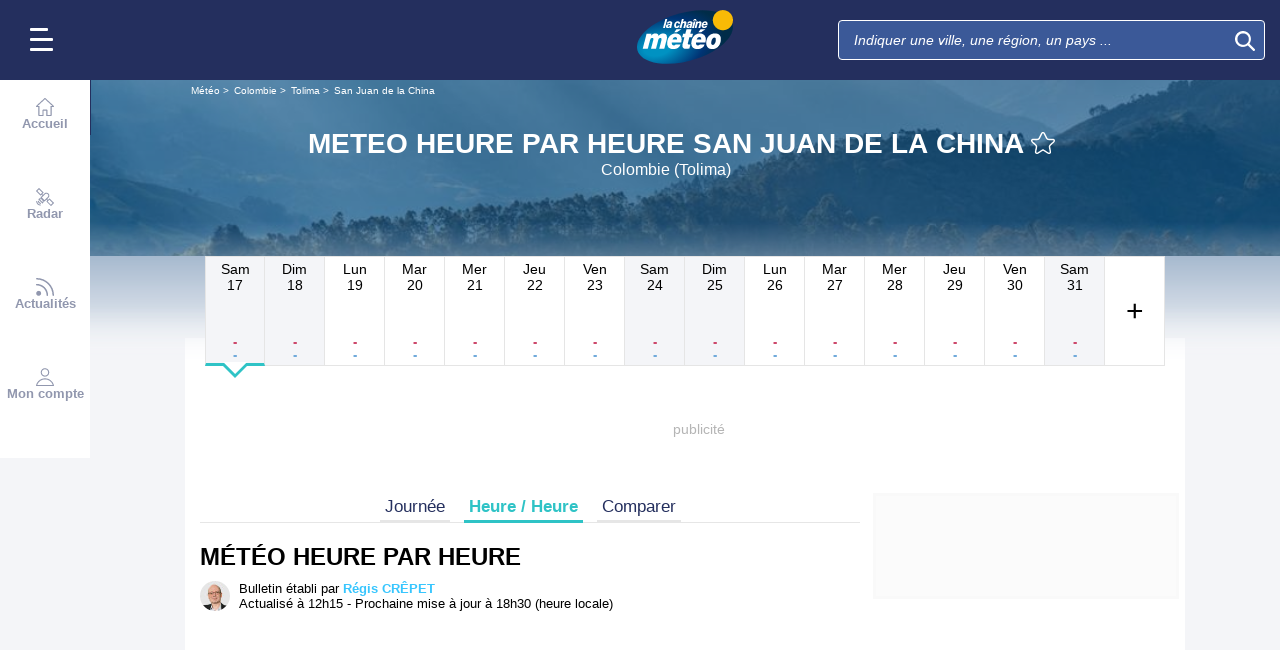

--- FILE ---
content_type: text/html; charset=UTF-8
request_url: https://www.lachainemeteo.com/meteo-colombie/ville-561202/previsions-meteo-san-juan-de-la-china-heure-par-heure
body_size: 41836
content:
<!DOCTYPE html>
<html lang="fr">
<head>
                
    <meta charset="utf-8"/>
    <meta name="viewport" content="width=device-width, initial-scale=1, maximum-scale=2, interactive-widget=resizes-content"/>


        <link rel="preload" href="https://www.lachainemeteo.com/build/main_redesign.e49767a710359563fabc.css" as="style" fetchpriority="high"/>

    <link rel="preload" href="https://cdn.appconsent.io/loader.js" as="script"/>
    <link rel="preload" href="https://cdn.hubvisor.io/wrapper/01BYK28ENND8X5G8K0AJ2DPK9E/hubvisor-lcm.js" as="script"/>

        <link rel="preconnect" href="https://c.client-context.hubvisor.io"/>

        
        
        <link rel="preconnect" href="https://securepubads.g.doubleclick.net">

        
                        
                

        <link rel="preload" href="https://www.lachainemeteo.com/build/forecast_redesign.88f788393fab3a825ac2.css" as="style"/>
    <link rel="preload" href="https://www.lachainemeteo.com/build/forecast_hour_redesign.a8240335f7c0321d6fe6.css" as="style"/>
    <link rel="preload"
          href="https://static5.mclcm.net/lcm2018/int/author/regis-crepet_30x30.jpg"
          as="image"
          imageSrcSet="https://static5.mclcm.net/lcm2018/int/author/regis-crepet_30x30.jpg 30w,
        https://static5.mclcm.net/lcm2018/int/author/regis-crepet_60x60.jpg 60w,
        https://static5.mclcm.net/lcm2018/int/author/regis-crepet_90x90.jpg 90w,
        https://static5.mclcm.net/lcm2018/int/author/regis-crepet_105x105.jpg 105w,
        https://static5.mclcm.net/lcm2018/int/author/regis-crepet_120x120.jpg 120w"
          type="image/jpeg"
          imagesizes="30px">

    <link rel="preload" href="https://www.lachainemeteo.com/build/interactive_map_global.f380358640efe028d28e.css" as="style"/>


    <title>Meteo Heure par Heure San Juan de la China - Colombie (Tolima) : Prévisions METEO GRATUITE à 15 jours - La Chaîne Météo</title>
<meta name="description" lang="fr" content="Meteo Heure par Heure San Juan de la China - Colombie (Tolima) &amp;#x263c; Longitude : -75.08 Latitude : 4.54 Altitude : 1900m &amp;#x2600; La Colombie est une république constitutionnelle composée de 32 départements, située au Nord de l&#039;Amérique du Sud. Elle bénéficie d&#039;une façade"/>
<meta name="robots" content="index, follow"/>
<link rel="canonical" href="https://www.lachainemeteo.com/meteo-colombie/ville-561202/previsions-meteo-san-juan-de-la-china-heure-par-heure"/>
      <link rel="alternate" href="https://www.lachainemeteo.com/meteo-colombie/ville-561202/previsions-meteo-san-juan-de-la-china-heure-par-heure" hreflang="fr" />
    <link rel="alternate" href="https://www.lachainemeteo.ca/meteo-colombie/ville-561202/previsions-meteo-san-juan-de-la-china-heure-par-heure" hreflang="fr-ca" />
    <link rel="alternate" href="https://www.lachainemeteo.be/meteo-colombie/ville-561202/previsions-meteo-san-juan-de-la-china-heure-par-heure" hreflang="fr-be" />
    <link rel="alternate" href="https://www.lachainemeteo.ch/meteo-colombie/ville-561202/previsions-meteo-san-juan-de-la-china-heure-par-heure" hreflang="fr-ch" />
    <link rel="alternate" href="https://www.weathercrave.com/weather-forecast-colombia/city-561202/weather-forecast-san-juan-de-la-china-hourly" hreflang="x-default" />
    <link rel="alternate" href="https://www.weathercrave.co.uk/weather-forecast-colombia/city-561202/weather-forecast-san-juan-de-la-china-hourly" hreflang="en-gb" />
    <link rel="alternate" href="https://www.weathercrave.ca/weather-forecast-colombia/city-561202/weather-forecast-san-juan-de-la-china-hourly" hreflang="en-ca" />
    <link rel="alternate" href="https://www.meteoconsult.es/tiempo-colombia/ciudad-561202/previsiones-tiempo-san-juan-de-la-china-por-hora" hreflang="es" />
    <link rel="alternate" href="https://www.meteoconsult.it/meteo-colombia/citta-561202/previsioni-meteo-san-juan-de-la-china-tra-un-ora" hreflang="it" />




<meta property="og:site_name" content="La Chaîne Météo"/>
<meta property="og:title" content="Meteo Heure par Heure San Juan de la China - Colombie (Tolima) : Prévisions METEO GRATUITE à 15 jours - La Chaîne Météo"/>
<meta property="og:type" content="website"/>
<meta property="og:url" content="https://www.lachainemeteo.com/meteo-colombie/ville-561202/previsions-meteo-san-juan-de-la-china-heure-par-heure"/>
<meta property="og:description" content="Meteo Heure par Heure San Juan de la China - Colombie (Tolima) &#x263c; Longitude : -75.08 Latitude : 4.54 Altitude : 1900m &#x2600; La Colombie est une république constitutionnelle composée de 32 départements, située au Nord de l'Amérique du Sud. Elle bénéficie d'une façade"/>
    <meta property="og:image"
          content="https://static1.mclcm.net/iod/images/v2/69/citytheque/localite_104_40/1200x630_80_300_000000x10x0.jpg"/>

<meta name="twitter:card" content="summary"/>
<meta name="twitter:site" content="@lachainemeteo"/>
<meta name="twitter:title" content="Meteo Heure par Heure San Juan de la China - Colombie (Tolima) : Prévisions METEO GRATUITE à 15 jours - La Chaîne Météo"/>
<meta name="twitter:description" content="Meteo Heure par Heure San Juan de la China - Colombie (Tolima) &#x263c; Longitude : -75.08 Latitude : 4.54 Altitude : 1900m &#x2600; La Colombie est une république constitutionnelle composée de 32 départements, située au Nord de l'Amérique du Sud. Elle bénéficie d'une façade"/>

    <meta name="twitter:image" content="https://static1.mclcm.net/iod/images/v2/69/citytheque/localite_104_40/1200x600_80_300_000000x10x0.jpg"/>

    <meta property="fb:app_id" content="263364420578"/>

<script type="application/ld+json">
    {
        "@context": "http://schema.org",
        "@type": "Organization",
        "name": "La Chaîne Météo",
        "url": "https://www.lachainemeteo.com/meteo-france/previsions-meteo-france-aujourdhui",
        "logo":
        {
            "@context": "http://schema.org",
            "@type": "ImageObject",
            "url": "https://static5.mclcm.net/lcm2018/fr/common/logo.png"
        }
    }

</script>

    <script type="application/ld+json">
        {
            "@context": "http://schema.org",
            "@type": "Place",
            "name": "San Juan de la China"
            ,
            "geo":
            {
                "@context": "http://schema.org",
                "@type": "GeoCoordinates",
                "latitude": "4.5416",
                "longitude": "-75.0763",
                "elevation": "1900"
                            }
                    }

    </script>









    <script>
        

        window.lcm = {};
        window.googletag = window.googletag || {cmd: []};

        window.logMeasure = () => {
};
window.logMeasureEnd = () => {
};
window.stopMeasurements = () => {
};


const builtFilesMap = new Map([['menu_core', 'https://www.lachainemeteo.com/build/menu_core.fb9ca6f53ce358e1a2d1.js'],['panel_manager', 'https://www.lachainemeteo.com/build/panel_manager.2e0cbb888fded360441e.js'],['menu_client', 'https://www.lachainemeteo.com/build/menu_client.e6f7f783152e10b0adb8.js'],['menu_small', 'https://www.lachainemeteo.com/build/menu_small.218d0e08a9e17796974e.js'],['popin', 'https://www.lachainemeteo.com/build/popin.72634c394f352a36920b.js'],['popin_store', 'https://www.lachainemeteo.com/build/popin_store.3e33f643d4103bf7e4aa.js'],['slider_store', 'https://www.lachainemeteo.com/build/slider_store.31b5fc2b0f5305ffde3a.js'],['cookies', 'https://www.lachainemeteo.com/build/cookies.3ef71970b4b16e2eb6f2.js'],['share', 'https://www.lachainemeteo.com/build/share.18d4d459d4bcfb086379.js'],['favorite', 'https://www.lachainemeteo.com/build/favorite.6a3c97d4c2aafdde3db3.js'],['user', 'https://www.lachainemeteo.com/build/user.5f7aa7b3735304d1ae9b.js'],['shortcut', 'https://www.lachainemeteo.com/build/shortcut.e2a28c86a30d6743026a.js'],['bookmark', 'https://www.lachainemeteo.com/build/bookmark.18c1bd0445e6c4659a81.js'],['slider', 'https://www.lachainemeteo.com/build/slider.c410a0d69d67397d582f.js'],['historical', 'https://www.lachainemeteo.com/build/historical.0dbe5280551188c16285.js'],['video', 'https://www.lachainemeteo.com/build/video.2d192a55acb42b5daeb6.js'],['alert', 'https://www.lachainemeteo.com/build/alert.395967d9f5ec93b69eb2.js'],['fonts', 'https://www.lachainemeteo.com/build/fonts.ae73283ac0c7667fe16b.js'],['device', 'https://www.lachainemeteo.com/build/device.3af0138b6fbbd68e6a2b.js'],['perf_client', 'https://www.lachainemeteo.com/build/perf_client.9ee097c91f1d974ae928.js'],['autocomplete', 'https://www.lachainemeteo.com/build/autocomplete.75dbc15609bd675ce6d0.js'],['autocomplete_header', 'https://www.lachainemeteo.com/build/autocomplete_header.3ff865a383818d56735c.js'],['autocomplete_section', 'https://www.lachainemeteo.com/build/autocomplete_section.a7cb17f18eaabd4562df.js'],['timetable', 'https://www.lachainemeteo.com/build/timetable.0f0db569653bf55a50f2.js'],['reporter', 'https://www.lachainemeteo.com/build/reporter.aa20337c3d1e2053f534.js'],['video_news', 'https://www.lachainemeteo.com/build/video_news.b56281473f87560846a8.js'],['meteomail', 'https://www.lachainemeteo.com/build/meteomail.7ee4f0213b8bfddc3ec5.js'],['top_poi', 'https://www.lachainemeteo.com/build/top_poi.0926c62f2263b00e6847.js'],['geo_history', 'https://www.lachainemeteo.com/build/geo_history.e8182ab77ad6a0015deb.js'],['top_section', 'https://www.lachainemeteo.com/build/top_section.2ac87af0a963e82c84a1.js'],['top_section_abroad', 'https://www.lachainemeteo.com/build/top_section_abroad.5f581e6111e2bc2e68bf.js'],['top_section_main_place', 'https://www.lachainemeteo.com/build/top_section_main_place.e1157c7cd11de2a570b0.js'],['main_video', 'https://www.lachainemeteo.com/build/main_video.c36c51f8e119e9e380a6.js'],['serie_video', 'https://www.lachainemeteo.com/build/serie_video.2db18b4fa379e622df68.js'],['near_cities_forecast', 'https://www.lachainemeteo.com/build/near_cities_forecast.9ae7e1ff45b4900a2863.js'],['live_core', 'https://www.lachainemeteo.com/build/live_core.5da167fa27827d45c555.js'],['live_5min', 'https://www.lachainemeteo.com/build/live_5min.95838bec756d1afeb032.js'],['live_graph', 'https://www.lachainemeteo.com/build/live_graph.232b659f25296e8de125.js'],['live_nav', 'https://www.lachainemeteo.com/build/live_nav.09dd8a5ad8346c8dddcc.js'],['edito_health', 'https://www.lachainemeteo.com/build/edito_health.c34788a2b19e1c1fa8f5.js'],['edito_beach', 'https://www.lachainemeteo.com/build/edito_beach.2640cf6b0e9b31e01867.js'],['edito_climate', 'https://www.lachainemeteo.com/build/edito_climate.b93fe52bb53cbd60ae8f.js'],['climate_info', 'https://www.lachainemeteo.com/build/climate_info.daa1144d8a9a09baed29.js'],['comparator_info', 'https://www.lachainemeteo.com/build/comparator_info.16f571412525932fe723.js'],['edito_live', 'https://www.lachainemeteo.com/build/edito_live.ee6ab40449af91e5b9bc.js'],['ias', 'https://www.lachainemeteo.com/build/ias.a438a7ea70ec35b40c1b.js'],['gam', 'https://www.lachainemeteo.com/build/gam.d6edf3add739768f5096.js'],['cmp', 'https://www.lachainemeteo.com/build/cmp.8efb28212bb3e362470a.js'],['ppid', 'https://www.lachainemeteo.com/build/ppid.b5948df9f31e32057107.js'],['oneplusx', 'https://www.lachainemeteo.com/build/oneplusx.2cd5bde319a541983478.js'],['mc_lcm_map', 'https://www.lachainemeteo.com/build/mc_lcm_map.a017605a77bbf3fb100d.js'],['user_agent', 'https://www.lachainemeteo.com/build/user_agent.e0f288e54dedc0043f1d.js'],['weather_news', 'https://www.lachainemeteo.com/build/weather_news.0005a5460a026f62c12d.js'],['log_ajax', 'https://www.lachainemeteo.com/build/log_ajax.8ec0ab058c33fcef77b0.js'],['refresh', 'https://www.lachainemeteo.com/build/refresh.2c8fddcd7643e275cc46.js'],['profile_user', 'https://www.lachainemeteo.com/build/profile_user.5e959935197272509847.js'],['favorites_user', 'https://www.lachainemeteo.com/build/favorites_user.a6bf6d1455ff34663bc4.js'],['meteomails_user', 'https://www.lachainemeteo.com/build/meteomails_user.31d6cfe0d16ae931b73c.js'],['pictures_user', 'https://www.lachainemeteo.com/build/pictures_user.eecfe4692482c6d2546d.js'],['subscriptions_user', 'https://www.lachainemeteo.com/build/subscriptions_user.4dd4ae2966201cecb814.js'],['means_payment_user', 'https://www.lachainemeteo.com/build/means_payment_user.b483766fab8156d2fd63.js'],['login_user', 'https://www.lachainemeteo.com/build/login_user.0e2b4965098c096a4b85.js'],['paypal', 'https://www.lachainemeteo.com/build/paypal.636aade3c06812f8eabd.js'],['form_element', 'https://www.lachainemeteo.com/build/form_element.8ba7974840f6ca1e84b1.js'],['check_password', 'https://www.lachainemeteo.com/build/check_password.07935509f85d72a05939.js'],['collapse_list', 'https://www.lachainemeteo.com/build/collapse_list.8106d888b1eade1e686f.js'],['top_beach', 'https://www.lachainemeteo.com/build/top_beach.a67995d53a461a77d7c9.js'],['dataset_filter_items', 'https://www.lachainemeteo.com/build/dataset_filter_items.d146ddcac36a662fe5d2.js'],['description_serie', 'https://www.lachainemeteo.com/build/description_serie.7cd52cdb791e70debf4c.js'],['media_reporter', 'https://www.lachainemeteo.com/build/media_reporter.f8280eb0bbe08ca228db.js'],['popin_vip_teaser', 'https://www.lachainemeteo.com/build/popin_vip_teaser.f468ae69a9d4577a7c55.js'],['utiq', 'https://www.lachainemeteo.com/build/utiq.a5e03dccb82810a0757a.js'],['webcam', 'https://www.lachainemeteo.com/build/webcam.b00e053832f7d5b45506.js'],['table_hover', 'https://www.lachainemeteo.com/build/table_hover.094d6d0777f9099b9bff.js'],['table_scroll', 'https://www.lachainemeteo.com/build/table_scroll.310af745c1e6a1fb851e.js'],['remarkable_phenomena', 'https://www.lachainemeteo.com/build/remarkable_phenomena.cc26cc7e2e319a9dff0e.js'],['legendTrip', 'https://www.lachainemeteo.com/build/legendTrip.a119126e5fb4740db7a5.js'],['vod', 'https://www.lachainemeteo.com/build/vod.772af801a9cee9a47211.js'],['hour_by_hour_day', 'https://www.lachainemeteo.com/build/hour_by_hour_day.d3ff3230067a1d73b6da.js'],['mails_user', 'https://www.lachainemeteo.com/build/mails_user.bd28b2b067b552f3f0c5.js'],['popin_mails_user', 'https://www.lachainemeteo.com/build/popin_mails_user.8e86f9b7133ace150c49.js'],['alertmail', 'https://www.lachainemeteo.com/build/alertmail.7ee4f0213b8bfddc3ec5.js'],['flash', 'https://www.lachainemeteo.com/build/flash.015222fcaa2ce78c822f.js'],['menu_alert', 'https://www.lachainemeteo.com/build/menu_alert.3b46339c9079d1358bf4.js'],['health', 'https://www.lachainemeteo.com/build/health.d4b7e161ca2b65178a49.js']]);
class BuiltFilesAccessor {
    #a;

    constructor(e) {
        this.#a = e ?? new Map
    }

    getFileName(e) {
        let s = this.#a.get(e);
        if (!s) throw Error(`Can't find "${e}" in built list.`);
        return s
    }
}const filesAccessor = new BuiltFilesAccessor(builtFilesMap);builtFiles = {getFileName: filesAccessor.getFileName.bind(filesAccessor)};class FetchWrapper {
    #a = window.location.href;
    #b = window.location.origin;

    async fetch(e, t = {}) {
        let s = new URL(e, this.#a), n = s.origin !== this.#b, o = {mode: "cors", ...t},
            r = new Headers(o.headers || {}), a = (o.method || "GET").toUpperCase(), h = s.toString(),
            i = void 0 !== o.json,
            c = r.has("Content-Type") && r.get("Content-Type")?.toLowerCase().startsWith("application/json");
        (i || c) && (r.set("Content-Type", "application/json"), i && (o.body = JSON.stringify(o.json), delete o.json)), n ? i || c ? (o.headers = r, "GET" !== a && console.debug("[lcm.fetch] Cross-origin complex request may trigger CORS preflight:", h)) : o.headers = new Headers(o.headers || {}) : (r.set("X-Requested-With", "XMLHttpRequest"), o.headers = r), o.headers = r;
        let p = await fetch(h, o);
        if (!p.ok) {
            let d = p.statusText ? ` (${p.statusText})` : "";
            throw Error(`Fetch error: ${p.status}${d} for URL ${h}`)
        }
        return p
    }
}const fetchInstance = new FetchWrapper;window.lcm.fetch = fetchInstance.fetch.bind(fetchInstance);class Logger {
    static #a = {success: 1, add: 1, info: 1, user: 1, deprecated: 2, warning: 2, error: 3, errorLog: 4};
    static #b = {
        success: {str: "s", c: "#292929", bgc: "#6BEC7C"},
        add: {str: "a", c: "#292929", bgc: "#6BEC7C"},
        info: {str: "i", c: "#292929", bgc: "#00b0b0"},
        user: {str: "u", c: "#fff", bgc: "#a00"},
        deprecated: {str: "d", c: "#fff", bgc: "#ed7d04"},
        warning: {str: "w", c: "#fff", bgc: "#ed7d04"},
        error: {str: "e", c: "#fff", bgc: "#f00"},
        errorLog: {str: "e", c: "#fff", bgc: "#f00"}
    };
    #c;
    #d = JSON.parse(sessionStorage.getItem("logDebugEnabled")) || !1;
    #e;

    constructor(e, r) {
        this.#c = e, this.#e = r, !1 === this.#d && /log/.test(new URLSearchParams(window.location.search).get("extra")) && (sessionStorage.setItem("logDebugEnabled", 1), this.#d = !0)
    }

    log({module: e, type: r = "info", data: g = []}) {
        let o = Logger.#a[r] || 0;
        if (!this.#d && o < this.#c) return;
        let c = Logger.#b[r], t = new Date,
            l = `${t.getHours()}:${t.getMinutes()}:${t.getSeconds()}.${t.getMilliseconds()}`,
            a = [`%c${l}%c${e}%c${c.str}`, "color: #000; padding: 1px 3px; border-radius: 3px 0 0 3px; background: #cecece;", "color: #fff; padding: 1px 3px; border-radius: 3px 0 0 3px; background: #0000bd;", `color: ${c.c}; padding: 1px 3px; border-radius: 0 3px 3px 0; background: ${c.bgc};`];
        console.log.apply(console, a.concat(g)), o >= this.#c && this.#f({module: e, data: g, type: r})
    }

    #f({module: e, data: r, type: g}) {
        try {
            window.lcm && window.lcm.logAjax && "function" == typeof window.lcm.logAjax.log ? window.lcm.logAjax.log({
                url: window.location.href,
                module: e,
                type: g,
                data: JSON.stringify(r),
                ua: navigator.userAgent,
                logUrl: this.#e
            }) : console.error("LogAjax module not ready.")
        } catch (o) {
            console.error("Problem while logging to ajax:", o)
        }
    }
}const loggerInstance = new Logger(
            4,
            'https://www.lachainemeteo.com/ajax/log'
);
_log = ({module, type = 'info', data = []}) => {
    loggerInstance.log({module, type, data});
};class Evt {
    #a = new Set;
    #b = "lcmc_";
    version = "2.0.0";

    listen(e, t) {
        this.#a.has(e) ? t() : document.addEventListener(this.#b + e, t, {once: !0})
    }

    dispatch(e) {
        "function" == typeof _log && _log({module: "Evt", type: "success", data: e}), this.#a.add(e);
        let t = new Event(this.#b + e);
        document.dispatchEvent(t)
    }
}window.evt = new Evt, document.addEventListener("DOMContentLoaded", () => {
    window.evt.dispatch("DOMContentLoaded")
});class ScriptLoader {
    #a = {};

    loadScript(e) {
        let r;
        try {
            r = builtFiles.getFileName(e)
        } catch (t) {
            console.error("Error fetching built filename:", t, e);
            return
        }
        if (e in this.#a) return;
        this.#a[e] = !0;
        let a = document.createElement("script");
        a.async = !0, a.src = r;
        let d = /\.min$/.test(e) ? `${e.slice(0, -4)}Loaded` : `${e}Loaded`;
        a.onload = () => {
            window.evt.dispatch(d)
        }, a.onerror = () => {
            console.error("Error loading file:", e, r), delete this.#a[e]
        }, document.head.appendChild(a)
    }
}const loaderInstance = new ScriptLoader;window.loadScriptBuild = loaderInstance.loadScript.bind(loaderInstance);const isHoverEnable = () => !window.matchMedia("(any-hover: none)").matches;window.isHoverEnable = () => !window.matchMedia("(any-hover: none)").matches;class Breakpoint {
    #a = [{id: "xxxl", mediaQuery: "(min-width: 2530px)"}, {id: "xxl", mediaQuery: "(min-width: 1440px)"}, {
        id: "xl",
        mediaQuery: "(min-width: 1280px)"
    }, {id: "l", mediaQuery: "(min-width: 1000px)"}, {id: "m", mediaQuery: "(min-width: 768px)"}, {
        id: "s",
        mediaQuery: "(min-width: 576px)"
    }, {id: "xs", mediaQuery: "(min-width: 360px)"}, {id: "xxs", mediaQuery: "(min-width: 320px)"}];
    #b = null;
    #c = 50;
    #d;

    constructor() {
        this.#d = this.#a[this.#a.length - 1].id
    }

    #e() {
        !this.#b && (this.#b = setTimeout(() => {
            this.#f(), this.#b = null
        }, this.#c))
    }

    #f(e = !1) {
        let i = this.#d;
        for (let t of this.#a) if (window.matchMedia(t.mediaQuery).matches) {
            i = t.id;
            break
        }
        let r = this.#d;
        this.#d = i, !1 === e && r !== this.#d && (document.dispatchEvent(new CustomEvent("breakpointChange", {
            detail: {
                size: this.#d,
                previous: r
            }
        })), document.dispatchEvent(new CustomEvent(`breakpoint${i.toUpperCase()}`, {detail: {size: this.#d}})))
    }

    load() {
        let e = e => {
            e.preventDefault(), this.#e()
        };
        window.addEventListener("resize", e, !1), window.addEventListener("orientationchange", e, !1), this.#f(!0), evt.dispatch("breakpoint")
    }

    getCurrent() {
        return this.#d
    }
}(() => {
    let e = new Breakpoint;
    window.lcm.breakpoint = e, e.load()
})();class Lazyload {
    #a = null;

    #b(target) {
        let functionPath = target.dataset.onload;
        if (functionPath) try {
            let func = window[functionPath] || eval(`window.${functionPath}`);
            "function" == typeof func ? func.call(target) : console.error(`Lazyload: Function not found or non-callable: ${functionPath}`, target)
        } catch (e) {
            console.error(`Lazyload: Error executing ${functionPath}`, e, target)
        }
    }

    #c = (a, t) => {
        a.forEach(a => {
            if (!a.isIntersecting) return;
            let e = a.target;
            e.dataset.srcset && (e.srcset = e.dataset.srcset), e.dataset.src && (e.src = e.dataset.src), e.dataset.poster && (e.poster = e.dataset.poster), e.dataset.onload && (e.dataset.evt ? evt.listen(e.dataset.evt, () => {
                this.#b(e)
            }) : this.#b(e)), e.classList.remove("lazyload"), _log({
                module: "lazyload",
                data: e
            }), e.classList.add("lazyloaded"), t.unobserve(e)
        })
    };

    constructor() {
        evt.listen("DOMContentLoaded", () => {
            this.checkLazyload()
        }), evt.dispatch("lazyload")
    }

    addLazyload(a) {
        let t = {
            threshold: a.dataset.threshold ? parseFloat(a.dataset.threshold) : 0,
            rootMargin: a.dataset.margin || "0px"
        };
        a.dataset.root && (t.root = document.getElementById(a.dataset.root) || null);
        let e = new IntersectionObserver(this.#c, t);
        e.observe(a)
    }

    checkLazyload() {
        document.querySelectorAll(".lazyload").forEach(a => {
            this.addLazyload(a)
        })
    }
}window.lcm.lazyload = new Lazyload;class Device {
    static #a = "mobile";
    static #b = "tablet";
    static #c = "desktop";
    #d = "";

    constructor() {
        this.load(), "" === this.#d && this.#e(), _log({
            module: "Device",
            type: "info",
            data: {deviceType: this.getDeviceType()}
        })
    }

    load() {
        evt.listen("breakpoint", () => {
            this.#e(), _log({
                module: "Device",
                type: "info",
                data: {deviceType: this.getDeviceType()}
            }), evt.dispatch("deviceType")
        })
    }

    getDeviceType() {
        return this.#d
    }

    isMobile() {
        return this.#d === Device.#a
    }

    isTablet() {
        return this.#d === Device.#b
    }

    isDesktop() {
        return this.#d === Device.#c
    }

    #e() {
        let e = window.lcm.breakpoint.getCurrent(), i;
        i = ["xxs", "xs", "s"].includes(e) ? Device.#a : "m" !== e || window.isHoverEnable() ? Device.#c : Device.#b, this.#d = i
    }
}window.lcm.device = new Device;class NodeSize {
    #a = new Map;
    #b = new Map;

    listen(e) {
        if (!e) return console.error("nodeSize : can't find node"), Promise.reject(Error("Node not found"));
        if (this.#a.has(e)) return this.#a.get(e);
        let t = new Promise(t => {
            let s = new ResizeObserver(i => {
                let n = i[0].contentRect, r = {width: n.width, height: n.height};
                s.unobserve(e), this.#b.delete(e), t(r)
            });
            this.#b.set(e, s), s.observe(e)
        });
        return this.#a.set(e, t), t
    }
}window.nodeSize = new NodeSize;document.addEventListener("DOMContentLoaded", () => {
    loadScriptBuild('log_ajax');
});(() => {
        class CmpShort {

        constructor() {
            this._uuid = null;
        }

        _setCookieSession(name, value) {
            _log({module: 'CMP', data: ['set cookie', name, value]});
            const domain = '.lachainemeteo.com';
            const path = '/';
            let data = value;
            const date = new Date();
            date.setTime(date.getTime() + (364 * 86400000));
            document.cookie = name + '=' + data
                + '; domain=' + domain
                + '; expires=' + date.toUTCString()
                + '; path=' + path;
        }

        _getCookieSession(name) {
            _log({module: 'CMP', data: `get cookie : ${name}`});
            const oRegex = new RegExp('[; ]?' + name + '=([^;]*)');
            return ((' ' + document.cookie).match(oRegex)) ? RegExp["$1"] : null;
        }

        getUuid() {
            return this._uuid;
        }

        _setCmpUuid() {
            let cmp_uuid = this._getCookieSession('cmp_v2_uuid');
            _log({module: 'CMP', data: `cmp_uuid : ${cmp_uuid}`});
            if (cmp_uuid === null) {
                cmp_uuid = `cmp${((new Date()).getTime() + Math.random())}`;
                _log({module: 'CMP', data: `cmp_uuid : ${cmp_uuid}`});
                this._setCookieSession('cmp_v2_uuid', cmp_uuid);
            }

            this._uuid = cmp_uuid;
        }

                load() {
            this._setCmpUuid();
        }
    }

    window.lcm.cmpShort = new CmpShort();
    window.lcm.cmpShort.load();

    window.loadCmpScripts = () => {
                window.configSFBXAppConsent = {
            appKey: 'e2486122\u002Dc57c\u002D4f0f\u002Daee5\u002Dfbdf7f3b2704',
            forceGDPRApplies: true,
            uuid: window.lcm.cmpShort.getUuid(),
            callbacks: {
                init: (error, state) => {
                    _log({module: "CMP", data: [state, error]})
                },
                show: (error) => {
                    if (error !== null) {
                        _log({module: "CMP", data: ["show", error], type: 'warning'})
                    }
                },
                listener: (tcData, success) => {
                    if (tcData !== null) {
                        _log({module: "CMP", data: [tcData.eventStatus]})
                    }

                    evt.listen('cmpLoaded', () => {
                        window.lcm.cmp.check(tcData, success)
                    });
                }
            }
        };
                logMeasure('cmp', 'file');
        const sCMP = document.createElement('script');
        sCMP.src = 'https://cdn.appconsent.io/loader.js';
        sCMP.async = true;
        document.head.appendChild(sCMP);
        sCMP.onload = () => {
            logMeasureEnd('cmp', 'file');
            _log({module: 'CMP', type: 'success', data: 'cmp.js tier loaded'});
            evt.dispatch('cmpScriptTierLoaded');
        };

                            loadScriptBuild('cmp');
        
    };

            loadCmpScripts();
        
evt.listen('cmpLoaded', () => {
    window.lcm.cmp.setConfig({
        appKey: 'e2486122\u002Dc57c\u002D4f0f\u002Daee5\u002Dfbdf7f3b2704',
        domain: '.lachainemeteo.com',
        isPrem: false,
        isConnected:         false  ,
        customPopinCss: 'https://www.lachainemeteo.com/build/popin_redesign.8c31510475db1202fb9f.css',
        subscribeUrl: 'https://www.lachainemeteo.com/videos-meteo/streaming',
        loginUrl: 'https://www.lachainemeteo.com/sign-in',
        textes: {
            subscription: {
                title: `Naviguer\u0020sur\u0020le\u0020site\u0020La\u0020Cha\u00EEne\u0020M\u00E9t\u00E9o`,
                message: `Vous avez choisi de refuser les cookies, notamment ceux concernant la publicité personnalisée.
                            <br /><br />
                            La publicité permet de proposer gratuitement des prévisions élaborées par une équipe de météorologues professionnels, des bulletins vidéos et autres contenus exclusifs.
                            <br /><br />
                            Nous vous proposons donc d'accéder au site gratuitement en acceptant les cookies, ou de vous abonner à nos services, à vous de voir ;-)
                `,
                buttons: [
                    'Je\u0020m\u0027abonne',
                    'Je\u0020change\u0020d\u0027avis\u0020et\u0020j\u0027accepte\u0020les\u0020cookies',
                    'D\u00E9j\u00E0\u0020abonn\u00E9\u0020\u003F\u0020Je\u0020me\u0020connecte',
                ]
            }
        }
    });
    window.lcm.cmp.load();
});    
})();(() => {
    class GamPlacement {
        getInstance() {
            return new GamPlacement();
        }

        constructor() {
            this.invCode = null;
            this.slotName = null;
            this.tag = null;
            this.sizes = null;
            this.isAtf = null;
            this.refreshActive = null;
            this.refreshDelay = null;
            this.refreshCurrent = null;
            this.refreshVisible = null;
            this.target = null;
            this.slot = null;
            this.targeting = null;
        }
    }

    window.lcm.newGamPlacement = new GamPlacement();

    window.lcm.gamConfig = {
        targeting: [],
        gamSlots: {
            desktop: [],
            tablet: [],
            mobile: []
        },
        readyDiv: [],
        closeAd: {}
    };

    window.lcm.ads = {};

    class Slot {
        constructor() {
            this._idGam = null;
            this._idDom = null;
            this._bp = null;
            this._invCode = null;
        }

        setIdGam(v) {
            this._idGam = v;
        }

        setIdDom(v) {
            this._idDom = v;
        }

        setBp(v) {
            this._bp = v;
        }

        setInvCode(v) {
            this._invCode = v;
        }
    }

    class SlotCollection {
        constructor() {
            this.currentBreakpoint = null;
            this.allowedCollection = {};
            this.currentCollection = {};
        }

        setConfig(gamConfig) {
            gamConfig.readyDiv.forEach(div => {
                div.display_bp.forEach(bp => {
                    if (!this.allowedCollection[bp]) {
                        this.allowedCollection[bp] = {};
                    }
                    if (!this.allowedCollection[bp][div.tag]) {
                        this.allowedCollection[bp][div.tag] = [];
                    }
                    let obj = new Slot();
                    obj.setIdGam(div.tag);
                    obj.setIdDom(div.target);
                    obj.setBp(bp);


                    let device = this._getDeviceByBreakpoint(bp);

                    let gamPlacement = null;
                    for (let k = 0; k < gamConfig.gamSlots[device].length; k++) {
                        if (gamConfig.gamSlots[device][k].slotName === div.tag) {
                            gamPlacement = gamConfig.gamSlots[device][k];
                            break;
                        }
                    }
                    if (gamPlacement !== null) {
                        obj.setInvCode(gamPlacement.invCode);
                    }
                    this.allowedCollection[bp][div.tag].push(obj);

                });

            });
            return this;
        }

        run(breakpoint) {

            this.currentBreakpoint = breakpoint;
            this.currentCollection = this.allowedCollection[this.currentBreakpoint];

            _log({module: 'SlotCollection', data: [`run`, {'allowedCollection': this.allowedCollection}]});

            return this;
        }

        getSlotsByGamId() {
            return this.currentCollection;
        }

        _getDeviceByBreakpoint(bp) {
            let device = 'desktop';
            if (['xxs', 'xs', 's'].indexOf(bp) !== -1) {
                device = 'mobile';
            } else if (['m'].indexOf(bp) !== -1) {
                device = 'tablet';
            }
            return device;
        }

        addSlotVideo(videoConfig, targetId) {
            ['l', 'm', 's', 'xl', 'xs', 'xxs', 'xxl', 'xxxl'].forEach(bp => {
                if (!this.allowedCollection[bp]) {
                    this.allowedCollection[bp] = {};
                }
                let device = this._getDeviceByBreakpoint(bp);

                if (!this.allowedCollection[bp][videoConfig[device].idGam]) {
                    this.allowedCollection[bp][videoConfig[device].idGam] = [];
                }

                let obj = new Slot();
                obj.setBp(bp);
                obj.setInvCode(videoConfig[device]['invCode']);
                obj.setIdGam(videoConfig[device].idGam);
                obj.setIdDom(targetId);

                this.allowedCollection[bp][videoConfig[device].idGam].push(obj);
            });


        }
    }

    window.lcm.ads.slotCollection = new SlotCollection();

    class Keywords {
        constructor() {
            this._currentDevice;
            this._globals = [];
            this._globalsPrebid = [];
            this._globals1PlusX = [];
            this._slots = {};//by device
            this._videos = {};

            this.setDevice(this._getBreakpointDevice(window.lcm.breakpoint.getCurrent()));
        }

        setDevice(name) {
            _log({module: 'Keyword', data: ['set device', name]});
            this._currentDevice = name;
        }

        setGlobals(arr) {
            _log({module: 'Keyword', data: ['set globals', arr]});
            this._globals = this._globals.concat(arr);
        }

        setGlobalsPrebid(obj) {
            _log({module: 'Keyword', data: ['set globals prebid', obj]});
            for (let k in obj) {
                this._globalsPrebid.push({key: k, value: obj[k]});
            }
        }

        setGlobals1PlusX(obj) {
            _log({module: 'Keyword', data: ['set globals 1PlusX', obj]});
            for (let k in obj) {
                this._globals1PlusX.push({key: k, value: obj[k]});
            }
        }
        _initSlot(slotName) {
            if (!this._slots[this._currentDevice]) {
                this._slots[this._currentDevice] = {};
            }
            if (!this._slots[this._currentDevice][slotName]) {
                this._slots[this._currentDevice][slotName] = [];
            }
        }

        delSlot(slotName) {
            this._initSlot(slotName);
            this._slots[this._currentDevice][slotName] = [];
        }

        setSlot(slotName, obj) {
            _log({module: 'Keyword', data: ['set slot', slotName, obj]});
            this._initSlot(slotName);
            for (let k in obj) {
                this._slots[this._currentDevice][slotName].push({key: k, value: obj[k]});
            }
        }

        getGlobals() {//call depuis gam
            return this._globals;
        }

        getGlobalsPrebid() {//call depuis ias
            return this._globalsPrebid;
        }

        // TODO use for HBV only 1plusX et ctx1plusx
        getGlobals1PlusX() {
            return this._globals1PlusX;
        }
        getBySlotName(slotName) {
            _log({module: 'Keyword', data: ['get by slot name', slotName]});
            try {
                const test = this._slots[this._currentDevice][slotName];
                if (test === undefined) {
                    throw 'slotName not found';
                }
                return test;
            } catch (e) {
                return [];
            }
        }

        getKwValue(slotName, keyName) {
            const kwList = this.getBySlotName(slotName);
            let kwValue = '';
            if (kwList) {
                const kwObj = kwList.filter(x => x.key === keyName);
                if (kwObj.length) {
                    kwValue = kwObj[0].value;
                }
            }
            return kwValue;
        }

        setVideoKw(videoName, str) {
            this._videos[videoName] = str;
        }

        getVideoKw(videoName) {
            _log({module: 'Keyword', data: ['get video KW', videoName]});
            try {
                const test = this._videos[videoName];
                if (test === undefined) {
                    throw 'videoName not found';
                }
                return test;
            } catch (e) {
                return '';
            }
        }

        _getBreakpointDevice(breakpoint) {
            let device = null;
            if (['xxs', 'xs', 's'].indexOf(breakpoint) !== -1) {
                device = 'mobile';
            } else if (['m'].indexOf(breakpoint) !== -1) {
                device = 'tablet';
            } else if (['l', 'xl', 'xxl', 'xxxl'].indexOf(breakpoint) !== -1) {
                device = 'desktop';
            }
            return device;
        }

    }

    window.lcm.ads.keywords = new Keywords();

    window.Hubvisor = window.Hubvisor || {cmd: []};


})();
// UTIQ


// Force Host

window.dataLayer = window.dataLayer || [];
window.Utiq = window.Utiq || {};
window.Utiq.config = {
    listeners: {
        onEligibilityChecked: ({ isEligible }) => {
            if (isEligible) {
                _log({module: 'Utiq', data: 'User is eligible', type: 'info'});
                addUtiqLinkRedesign();
            } else {
                _log({module: 'Utiq', data: 'User is not eligible', type: 'info'});
            }
        },
        onConsentManagerStatusChanged: ({ status }) => {
            handleConsentStatusChange(status);
        },
        onIdsAvailable: ({ mtid }) => {
            _log({module: 'Utiq', data: 'Ids are available', type: 'info'});
            window.lcm.cmp.setUtiqMartechPass(mtid);
            _log({module: 'Utiq', data: 'lefigaro syncIds utiq', type: 'info'});
            ope("lefigaro", "syncIds", [`utiq:${mtid}`]);
        }
    }
};

evt.listen('cmpAccepted', () => {
    loadScriptBuild('utiq');
});

evt.listen('utiqLoaded', () => {
    if ( window.lcm.cmp !== 'undefined') {
        if (window.lcm.cmp.getAllConsents()) {
            window.lcm.utiq.updateVisits();
            if (window.lcm.utiq.getNbVisits() > 1) {
                (() => {
                    const s = document.createElement("script");
                    s.type = 'text/javascript';
                    s.src = "https://utiq.lachainemeteo.com/utiqLoader.js";
                    s.onload = () => {
                        _log({
                            module: 'Utiq',
                            data: {msg: "Utiq Script added", cmpAllConsents: window.lcm.cmp.getAllConsents(), nbVisits: window.lcm.utiq.getNbVisits()}
                        });
                        evt.dispatch('utiq_tier_loaded');
                    };
                    s.onerror = () => {
                        console.error("Failed to load Utiq script.");
                    };

                    document.head.appendChild(s);
                })();
            }
        } else {
            _log({
                module: 'Utiq',
                data: {
                    msg: "Utiq can't be launch before accepted CMP",
                    cmpAllConsents: window.lcm.cmp.getAllConsents(),
                    nbVisits: window.lcm.utiq.getNbVisits()
                }
            });
        }
    }
});

const addUtiqLinkRedesign = () => {
    let utiqLink = document.getElementById('leadUtiqLink');
    if (!utiqLink) {
        let linksElt = document.querySelector("#footer .sitemap");
        if (linksElt) {
            let utiqItem = document.createElement("li");
            let utiqLink = document.createElement("a");

            utiqLink.id = 'leadUtiqLink';
            utiqLink.classList.add('link');
            utiqLink.href = "https\u003A\/\/www.lachainemeteo.com\/services\u002Dmeteo\/info\/utiq";
            utiqLink.text = "G\u00E9rer\u0020Utiq";

            utiqItem.classList.add('item');
            utiqItem.insertAdjacentElement('beforeend', utiqLink);
            linksElt.insertAdjacentElement("beforeend", utiqItem);
        }
    }
};

const handleConsentStatusChange = (status) => {
    _log({module: 'Utiq', data: {consent: status}, type: 'info'});
    window.dataLayer = window.dataLayer || [];
    window.dataLayer.push({
        event: 'ga_event',
        'ga_event.category': 'utiq',
        'ga_event.action': 'consentStatusChanged',
        'ga_event.label': status
    });
};

evt.listen('DOMContentLoaded', () => {
    if (document.cookie.indexOf("utiq_consent_status") > 0) {
        addUtiqLinkRedesign();
    }
});

loadScriptBuild('oneplusx');
evt.listen('oneplusxLoaded', () => {

    evt.listen('cmpScriptTierLoaded', () => {
        logMeasure('onePlusX', 'display');
        window.lcm.onePlusX.load();
    });
});

(() => {
    class Hubvisor {

        constructor() {
            this._hubvisor_firstLoad = true;
            this._hubvisor_request_timeout = 6E3;
            this._hubvisor_display_timeout = null;
            this._hubvisor_video_timeout = null;
            this._video_enable = false;
            this.chronos = {
                logDisplaySent:true,
                logVideoSent:true,
                display:{
                    start:performance.now(),
                    end:performance.now()
                },
                video:{
                    start:performance.now(),
                    end:performance.now()
                },
                script:{
                    start:performance.now(),
                    end:performance.now()
                }
            };
                                                                                }


        load() {
            logMeasure('hubvisor-display-all', 'display');
            if (this._video_enable) {
                logMeasure('hubvisor-instream-all', 'display');
            }

            this._loadScript();
            this._loadEvents();
        }

        _loadEvents() {
            _log({module: 'Hubvisor', type: 'success', data: 'hubvisor _loadEvents'});
            evt.listen('onePlusX_keywords', () => {
                window.Hubvisor.cmd.push(() => {
                    _log({module: 'Hubvisor', type: 'success', data: 'hubvisor CMD queue is ok'});
                    window['Hubvisor']('ready', null, () => {
                        _log({module: 'Hubvisor', type: 'success', data: 'hubvisor ready'});
                        this._setInvcodeForHubvisor();

                        logMeasure('hubvisor-tcf', 'display');


                        window.__tcfapi('addEventListener', 2, (tcData, success) => {
                            _log({module: 'Hubvisor', type: 'success', data: ['hubvisor tcf', tcData]});

                            if (tcData.eventStatus === 'tcloaded' || tcData.eventStatus === 'useractioncomplete') {
                                logMeasureEnd('hubvisor-tcf', 'display');
                                logMeasure('hubvisor-cmp-display', 'display');
                                if (this._video_enable) {
                                    logMeasure('hubvisor-cmp-instream', 'display');
                                }


                                this._hbvDisplayTimeout();

                                if (this._video_enable) {
                                    this._hbvVideoTimeout();
                                }

                            }
                        });

                        this._callDisplayForHubvisor();

                        if (this._video_enable) {
                            // TODO check etranger
                            this._callVideoForHubvisor();
                        }
                    });
                });
            });
        }

        _hbvDisplayTimeout() {
            this._hubvisor_display_timeout = setTimeout(() => {
                if(!this.chronos.logDisplaySent) {
                    this.chronos.logDisplaySent = true;
                    this.chronos.display.end = performance.now();
                    evt.listen('log_ajaxLoaded', () => {
                        window.lcm.logAjax.log({
                            url: window.location.href,
                            module: 'hubvisor',
                            infos: {
                                type: 'display',
                                state: 'timeout',
                                timings: {
                                    script: Math.round(this.chronos.script.end - this.chronos.script.start),
                                    display: Math.round(this.chronos.display.end - this.chronos.display.start)
                                }
                            },
                            ua: navigator.userAgent
                        });
                    });
                }
                _log({module: 'Hubvisor', type: 'warning', data: 'hubvisor request display timeout'});

                evt.listen('gamLoaded', () => {
                    window.lcm.gam.validatePrebid('hubvisor');
                });

                logMeasureEnd('hubvisor-display', 'timeout');
            }, this._hubvisor_request_timeout);
        }

        _hbvVideoTimeout() {
            this._hubvisor_video_timeout = setTimeout(() => {
                if(!this.chronos.logVideoSent) {
                    this.chronos.logVideoSent = true;
                    this.chronos.video.end = performance.now();
                    evt.listen('log_ajaxLoaded', () => {
                        window.lcm.logAjax.log({
                            url: window.location.href,
                            module: 'hubvisor',
                            infos: {
                                type: 'instream',
                                state: 'timeout',
                                timings: {
                                    script: Math.round(this.chronos.script.end - this.chronos.script.start),
                                    video: Math.round(this.chronos.video.end - this.chronos.video.start)
                                }
                            },
                            ua: navigator.userAgent
                        });
                    });
                }
                _log({module: 'Hubvisor', type: 'warning', data: 'hubvisor request video timeout'});
                evt.dispatch('hubvisor_stopWaitForBids');
                logMeasureEnd('hubvisor-instream', 'timeout');
            }, this._hubvisor_request_timeout);
        }

        _loadScript() {
            this.chronos.script.start = performance.now();
            _log({module: 'Hubvisor', type: 'success', data: 'hubvisor.js start loaded'});
            logMeasure('hubvisor', 'file');
            const script = document.createElement('script');
            script.src = 'https://cdn.hubvisor.io/wrapper/01BYK28ENND8X5G8K0AJ2DPK9E/hubvisor-lcm.js';
            script.async = true;
            document.head.appendChild(script);
            script.onload = () => {
                this.chronos.script.end = performance.now();
                logMeasureEnd('hubvisor', 'file');
                _log({module: 'Hubvisor', type: 'success', data: 'hubvisor.js tier loaded'});
            };
        }

        _getTargetingForHubvisor() {
                        let globalFormated = {};
            let globalList = window.lcm.ads.keywords.getGlobals();
            globalList.forEach((item) => {
                globalFormated[item.key] = item.value;
            });

            let global1PlusXList = window.lcm.ads.keywords.getGlobals1PlusX();
            global1PlusXList.forEach((item) => {
                globalFormated[item.key] = item.value;
            });
            _log({
                module: 'Hubvisor',
                type: 'success',
                data: {msg: 'hubvisor targeting (keywords)', 'kw': globalFormated}
            });

            return globalFormated;
        }

        _setInvcodeForHubvisor() {
            const invCodes = [];

            let targeting = this._getTargetingForHubvisor();

            let slotsByGamId = window.lcm.ads.slotCollection.getSlotsByGamId();
            for (let gamId in slotsByGamId) {
                slotsByGamId[gamId].forEach((slot) => {
                    
                    // HBV object {invcode:string,targeting:{}}
                    invCodes.push({invcode: slot._invCode, targeting: targeting});
                                    });
            }

            this._setInvcodeForHubvisorGeneric(invCodes);
        }

        _setInCodesForRefresh(invCode) {
            const invCodes = [];
            let targeting = this._getTargetingForHubvisor();

            // HBV object {invcode:string,targeting:{}}
            invCodes.push({invcode: invCode, targeting: targeting});

            this._setInvcodeForHubvisorGeneric(invCodes);
        }

        _setInvcodeForHubvisorGeneric(invCodes) {
            _log({module: 'Hubvisor', data: [`_setInvcodeForHubvisorGeneric`, {'invCode': invCodes}]});
            window.Hubvisor.cmd.push(() => {
                window.Hubvisor('extra:set-invcodes', invCodes);
            });
        }


        _callDisplayForHubvisor() {
            this.chronos.display.start = performance.now();
            logMeasure('hubvisor-evt-display', 'display');
            logMeasure('hubvisor-display', 'timeout');
            _log({module: 'Hubvisor', data: ['Hubvisor call display ...']});


            // event execute bids
            window.Hubvisor('register-bids-handler', placements => {
                clearTimeout(this._hubvisor_display_timeout);
                this._hubvisor_display_timeout = null;
                if(!this.chronos.logDisplaySent) {
                    this.chronos.logDisplaySent = true;
                    this.chronos.display.end = performance.now();
                    evt.listen('log_ajaxLoaded', () => {
                        window.lcm.logAjax.log({
                            url: window.location.href,
                            module: 'hubvisor',
                            infos: {
                                type: 'display',
                                state: 'complete',
                                timings: {
                                    script: Math.round(this.chronos.script.end - this.chronos.script.start),
                                    display: Math.round(this.chronos.display.end - this.chronos.display.start)
                                }
                            },
                            ua: navigator.userAgent
                        });
                    });
                }

                _log({module: 'Hubvisor', data: ['Hubvisor display result', placements]});

                placements.forEach(({placementId, targetings}) => {
                    if (Object.entries(targetings).length) {
                        window.lcm.ads.keywords.delSlot(placementId);
                        window.lcm.ads.keywords.setSlot(placementId, targetings);

                        if (this._hubvisor_firstLoad === false) {
                            evt.listen('gamLoaded', () => {
                                window.lcm.gam.refreshTagBySlotName(placementId);
                            });
                        }

                    }
                });
                logMeasureEnd('hubvisor-cmp-display', 'display');
                logMeasureEnd('hubvisor-evt-display', 'display');
                logMeasureEnd('hubvisor-display-all', 'display');

                if (this._hubvisor_firstLoad === true) {
                    evt.listen('gamLoaded', () => {
                        window.lcm.gam.validatePrebid('hubvisor');
                    });
                }
                this._hubvisor_firstLoad = false;

            });


        }

        _callVideoForHubvisor() {
            this.chronos.video.start = performance.now();
            logMeasure('hubvisor-instream', 'timeout');
            logMeasure('hubvisor-evt-instream', 'display');
            _log({module: 'Hubvisor', data: ['Hubvisor call video ...']});


            window.Hubvisor('instream:on-bids-ready', bids => {
                clearTimeout(this._hubvisor_video_timeout);
                this._hubvisor_video_timeout = null;

                if(!this.chronos.logVideoSent) {
                    this.chronos.logVideoSent = true;
                    this.chronos.video.end = performance.now();
                    evt.listen('log_ajaxLoaded', () => {
                        window.lcm.logAjax.log({
                            url: window.location.href,
                            module: 'hubvisor',
                            infos: {
                                type: 'instream',
                                state: 'complete',
                                timings: {
                                    script: Math.round(this.chronos.script.end - this.chronos.script.start),
                                    video: Math.round(this.chronos.video.end - this.chronos.video.start)
                                }
                            },
                            ua: navigator.userAgent
                        });
                    });
                }
                _log({module: 'Hubvisor', data: ['Hubvisor instream result', bids]});

                bids.players.forEach(player => {
                    window.lcm.ads.keywords.setVideoKw(player.playerId, player.queryFragment.trim());
                });

                evt.listen('cmpAccepted', () => {
                    evt.dispatch('hubvisor_stopWaitForBids');
                });

                logMeasureEnd('hubvisor-cmp-instream', 'display');
                logMeasureEnd('hubvisor-evt-instream', 'display');
                logMeasureEnd('hubvisor-instream-all', 'display');
            });


        }

        hubvisorRefreshTag(slot) {
            // slot de gam (nouveau invCode)
            this._setInCodesForRefresh(slot.invCode);

            // execute event hubvisor  "register-bids-handler"
                        window.Hubvisor('refresh', [slot.slotName]);
        }


        enableVideo() {
            this._video_enable = true;
        }
    }

    window.lcm.ads.hubvisor = new Hubvisor();
})();

            evt.listen('cmpAllConsentsAccepted', () => {
        ((s, t, a, y, twenty, two) => {
            s.Stay22 = s.Stay22 || {};
    // Just fill out your configs here
            s.Stay22.params = {
                aid: "meteoconsult",
                excludes: ["vrbo", "booking", "expedia", "tripadvisor", "hotelscombined", "hotelscom"],
                deepStruct: []
            };

            // Leave this part as-is;
            twenty = t.createElement(a);
            two = t.head;
            twenty.async = 1;
            twenty.src = y;
            two.appendChild(twenty);
        })(window, document, "script", "https://scripts.stay22.com/letmeallez.js");
    });

        window.wls = {
    options: {
        list: {id: "lachainemeteo"},
        stats: {trackingId: "UA-75588349-1"}
    }
};
evt.listen('cmp', () => {
    s = document.createElement('script');
    s.src = 'https://static-lists.linternaute.com/wls/wls.js';
    document.head.appendChild(s);
    s.onload = () => {
        window.googletag.cmd.push(() => {
            if (typeof wls !== 'undefined' && typeof wls.getData !== 'undefined') {
                wls.getData(
                    'isWhitelisted',
                    null,
                    function (result) {
                        var desadblock = result ? '1' : '0';
                        googletag.pubads().setTargeting('ccm_whitelist', desadblock);
                                            }
                );
            }
        });
    };
});
    </script>


    <link rel="preload" href="//static5.mclcm.net/lcm2018/fonts/nunito_sans_v8/regular.woff2" as="font"
          type="font/woff2" crossorigin
          onload="evt.listen('scriptFonts', () => { window.lcm.fonts.subsetFontLoaded(); });"
          fetchpriority="high"
    >

                                                                    <script>
        loadScriptBuild('fonts');
        evt.listen('fontsLoaded', () => {
            window.lcm.fonts.setDomain('static5.mclcm.net/lcm2018/fonts');
            window.lcm.fonts.load();
        });
    </script>


                    <script>
    var dataLayer = [{
        'site':`La chaîne météo (lachainemeteo.com)`,
        'environnement':`production`,        
        'support':'',        
        'websiteVersion':'',
        'level1':`previsions`,
        'level2':`villes`,
        'level3':`san juan de la china_null_col`,
        'idType':`101`,
        'idPays':`40`,
        'namePays':`Colombie`,
        'idRegion':`869`,
        'nameRegion':`Tolima`,
        'idDpt':``,
        'nameDpt':``,
        'idEntite':`561202`,
        'echeance':`J0`,        
        'source':(function () { try { let val = ((window.location.hash).substring(1)); return val.substring(0, 149); } catch (e) { return ''; } })(),
        'siteLanguage':`fr_FR`,
        'pageCategory':``,        
        'userAgent':(function () { try { let val = (navigator.userAgent); return val.substring(0, 149); } catch (e) { return ''; } })(),
        'userStatus':`non abonné`,
        'adblocks':``,
        'sessionType':``,
        'idArticle':``,
        'subscriptionContentType':`gratuit`,
        'estCANAL':`non`
    }];

    
    
    evt.listen('deviceType', function () {
        try {
            let val = (window.lcm.device.getDeviceType());
            dataLayer.push({'support': val.substring(0, 149)});
        } catch (e) {
            console.log('DataLayer Error ['+e.message+']');
        }
    });
    evt.listen('deviceType', function () {
        try {
            let val = (window.lcm.device.getDeviceType());
            dataLayer.push({'websiteVersion': val.substring(0, 149)});
        } catch (e) {
            console.log('DataLayer Error ['+e.message+']');
        }
    });    _log({module:'DataLayer', type:'info', data:{
        'DataLayer': dataLayer
    }})
    function loadGTM() {
        (function (w, d, s, l, i) {
            w[l] = w[l] || [];
            w[l].push({'gtm.start': new Date().getTime(), event: 'gtm.js'});
            var f = d.getElementsByTagName(s)[0], j = d.createElement(s), dl = l != 'dataLayer' ? '&l=' + l : '';
            j.async = true;
            j.src = 'https://www.googletagmanager.com/gtm.js?id=' + i + dl;
            f.parentNode.insertBefore(j, f);
        })(window, document, 'script', 'dataLayer', 'GTM-TGN88WM');
    }
</script>
    <script>
        // evt.listen('cmpAccepted',()=>{
            loadGTM();
        // });
    </script>

    <script>
    (function(x,p,l,n,a,i) {
        a=p.createElement(l);a.async=!0;a.src=n;a.xpln=x;
        i=p.currentScript||p.getElementsByTagName(l)[0];i.parentNode.insertBefore(a,i);
    })({xid:'mediafigaro'},document,'script','https://cdn.xpln.tech/page.js');

    (function(x,p,l,n,a,i) {
        self.xpln_targeting=function(){};
        self.get_xpln_targeting=function(){};
        a=x.createElement(p);a.async=!0;
        a.src = l + 'mediafigaro' + '/'+location.hostname+
        '.js';
        i=x.currentScript||x.getElementsByTagName(p)[0];i.parentNode.insertBefore(a,i);
    })(document,'script','https://cdn.xpln.tech/');
</script>
    <script>
    const oneplusxInfos = {        'page_attr_pagecategory':`previsions`,
            'page_attr_level1':`previsions`,
            'page_attr_level2':`villes`,
            'page_attr_level3':`san juan de la china_null_col`,
            'page_attr_tagname1':``,
            'page_attr_tagname2':``,
            'page_attr_tagname3':``,
            'page_attr_articleid':``,
            'page_attr_author':``,
            'page_attr_pays':`Colombie`,
            'page_attr_region':`Tolima`,
            'page_attr_departement':``,
            'page_attr_montant':``,
            'page_attr_quantite':``,
            'page_attr_subscriptioncontentstate':``,
            'page_attr_subscriptioncontenttype':``,
            'page_attr_userstatus':`inconnu`,
            'page_attr_userstate':`non-connecte`,
            'page_attr_subscription':``,
            'page_attr_visitor_id':``,
            'type':`default`,
            'page_attr_url_path_1':`meteo-colombie`,
            'page_attr_url_path_2':`ville-561202`,
            'page_attr_url_path_3':`previsions-meteo-san-juan-de-la-china-heure-par-heure`,
            'page_attr_url_path_4':``,
            'page_attr_page_title':``,
            'page_attr_ctnt_qual':``,
            'page_attr_domain':`lachainemeteo.com`,
            'page_attr_full_domain':`www.lachainemeteo.com`,
            'page_attr_url_cleaned':`www.lachainemeteo.com/meteo-colombie/ville-561202/previsions-meteo-san-juan-de-la-china-heure-par-heure`,
            'page_attr_Seen-een':``,
            'page_attr_sourcesite':(function () { try { return document.referrer; } catch(e) {return ''; } })()
        };
</script>
        <script type="application/ld+json">
    {"@context":"http://schema.org","@type":"BreadcrumbList","itemListElement":[{"@type":"ListItem","position":1,"item":{"@id":"https://www.lachainemeteo.com/meteo-france/previsions-meteo-france-aujourdhui","name":"M\u00e9t\u00e9o"}},{"@type":"ListItem","position":2,"item":{"@id":"https://www.lachainemeteo.com/meteo-colombie/pays-40/previsions-meteo-colombie-aujourdhui","name":"Colombie"}},{"@type":"ListItem","position":3,"item":{"@id":"https://www.lachainemeteo.com/meteo-colombie/region-869/previsions-meteo-tolima-aujourdhui","name":"Tolima"}},{"@type":"ListItem","position":4,"item":{"@id":"https://www.lachainemeteo.com/meteo-colombie/ville-561202/previsions-meteo-san-juan-de-la-china-aujourdhui","name":"San Juan de la China"}}]}
</script>


    <link rel="apple-touch-icon" sizes="120x120" href="https://static5.mclcm.net/lcm2018/fr/common/favicons/120_iPhone_retina.png"/>
<link rel="apple-touch-icon" sizes="152x152" href="https://static5.mclcm.net/lcm2018/fr/common/favicons/152_iPad_retina.png"/>
<link rel="apple-touch-icon" sizes="167x167" href="https://static5.mclcm.net/lcm2018/fr/common/favicons/167_iPad_pro.png"/>
<link rel="apple-touch-icon" sizes="180x180" href="https://static5.mclcm.net/lcm2018/fr/common/favicons/180_iPhone_6_plus.png"/>

<link rel="icon" type="image/png" sizes="32x32" href="https://static5.mclcm.net/lcm2018/fr/common/favicons/32_taskbar_shortcut_icon.png"/>
<link rel="icon" type="image/png" sizes="96x96" href="https://static5.mclcm.net/lcm2018/fr/common/favicons/96_desktop_shortcut_icon.png"/>
<link rel="icon" type="image/png" sizes="16x16" href="https://static5.mclcm.net/lcm2018/fr/common/favicons/16_browser_favicon.png"/>

<link rel="icon" type="image/png" sizes="128x128" href="https://static5.mclcm.net/lcm2018/fr/common/favicons/128_chrome_webstore_icon.png"/>
<link rel="icon" type="image/png" sizes="196x196" href="https://static5.mclcm.net/lcm2018/fr/common/favicons/196_android_chrome_icon.png"/>
<link rel="icon" type="image/png" sizes="228x228" href="https://static5.mclcm.net/lcm2018/fr/common/favicons/228_opera_coast_icon.png"/>

<link rel="icon" type="image/png" sizes="70x70" href="https://static5.mclcm.net/lcm2018/fr/common/favicons/70_windows.png"/>
<link rel="icon" type="image/png" sizes="270x270" href="https://static5.mclcm.net/lcm2018/fr/common/favicons/270_windows.png"/>
<link rel="icon" type="image/png" sizes="310x310" href="https://static5.mclcm.net/lcm2018/fr/common/favicons/310_310_windows.png"/>
<link rel="icon" type="image/png" sizes="310x150" href="https://static5.mclcm.net/lcm2018/fr/common/favicons/310_150_windows.png"/>


    

                <script>
                        window.lcm.gamConfig.readyDiv.push({
    tag: 'habillage',
    target: 'arche',
    display_bp:["xxs","xs","s","m","l","xl","xxl","xxxl"]
});
            window.lcm.gamConfig.readyDiv.push({
    tag: 'mban_atf',
    target: 'mban_atf',
    display_bp:["xxs","xs","s","m"]
});            window.lcm.gamConfig.readyDiv.push({
    tag: 'mban_atf',
    target: 'mban_atf\u002Dxl',
    display_bp:["l","xl","xxl","xxxl"]
});            window.lcm.gamConfig.readyDiv.push({
    tag: 'pave_atf',
    target: 'atf_desktop',
    display_bp:["l","xl","xxl","xxxl"]
});            window.lcm.gamConfig.readyDiv.push({
    tag: 'pave_atf',
    target: 'pave_btf_small',
    display_bp:["xxs","xs","s","m"]
});            window.lcm.gamConfig.readyDiv.push({
    tag: 'pave_btf',
    target: 'pave_btf_large',
    display_bp:["l","xl","xxl","xxxl"]
});


            
window.lcm.gamConfig.closeAd.ico = '<svg class="icon icon-Close " aria-hidden="true" ><use xlink:href="/images/int/svg/icons-v1.1.29.svg#close" /></svg>';
window.lcm.gamConfig.closeAd.label = 'Fermer';
window.lcm.gamConfig.closeAd.popin = {
    buttonLabel: 'D\u00E9couvrir',
    url: 'https://www.lachainemeteo.com/videos-meteo/streaming'
};
window.lcm.gamConfig.interstitial = {"mobile":"\/31695825\/lachainemeteo\/webmobile_smartphone_nos\/smartphone_fr_lachainemeteo_localites_special"};



window.lcm.gamConfig.targeting.push({key: 'lg', value: '-fr-'});
window.lcm.gamConfig.targeting.push({key: 'cont', value: '-3-'});
window.lcm.gamConfig.targeting.push({key: 'pays', value: '-40-'});
window.lcm.gamConfig.targeting.push({key: 'rgn', value: '-869-'});
window.lcm.gamConfig.targeting.push({key: 'dpt', value: '--'});
window.lcm.gamConfig.targeting.push({key: 'entite', value: '-561202-'});
window.lcm.gamConfig.targeting.push({key: 'type', value: '-101-'});
window.lcm.gamConfig.targeting.push({key: 'echeance', value: '-0-'});

let placement;
placement = window.lcm.newGamPlacement.getInstance();
                        placement.invCode = 'desktop_fr_lachainemeteo_lachainemeteo_special';
                                    placement.slotName = 'habillage';
                                    placement.tag = '\/31695825\/lachainemeteo\/web_desktop_nos\/desktop_fr_lachainemeteo_localites_special';
                        placement.sizes = [[2,1],[2,2],[1800,1000]];
                             placement.isAtf = true;
                                     placement.refreshActive = false;
                                     placement.refreshDelay = 0;
                                     placement.refreshCurrent = 0;
                                     placement.refreshVisible = 0;
                                    placement.target = '';
                                    placement.slot = '';
                        placement.targeting = [];
    window.lcm.gamConfig.gamSlots.desktop.push(placement);
placement = window.lcm.newGamPlacement.getInstance();
                        placement.invCode = 'desktop_fr_lachainemeteo_localites_mban_atf';
                                    placement.slotName = 'mban_atf';
                                    placement.tag = '\/31695825\/lachainemeteo\/web_desktop_nos\/desktop_fr_lachainemeteo_localites_mban_atf';
                        placement.sizes = [[1,1],[5,5],[728,90],[970,250],[1000,90],[1000,200],[1000,260],[1000,300]];
                             placement.isAtf = true;
                                     placement.refreshActive = true;
                                     placement.refreshDelay = 15;
                                     placement.refreshCurrent = 0;
                                     placement.refreshVisible = 0;
                                    placement.target = '';
                                    placement.slot = '';
                        placement.targeting = [];
    window.lcm.gamConfig.gamSlots.desktop.push(placement);
placement = window.lcm.newGamPlacement.getInstance();
                        placement.invCode = 'desktop_fr_lachainemeteo_localites_pave_atf';
                                    placement.slotName = 'pave_atf';
                                    placement.tag = '\/31695825\/lachainemeteo\/web_desktop_nos\/desktop_fr_lachainemeteo_localites_pave_atf';
                        placement.sizes = [[300,250],[300,600]];
                             placement.isAtf = true;
                                     placement.refreshActive = true;
                                     placement.refreshDelay = 15;
                                     placement.refreshCurrent = 0;
                                     placement.refreshVisible = 0;
                                    placement.target = '';
                                    placement.slot = '';
                        placement.targeting = [];
    window.lcm.gamConfig.gamSlots.desktop.push(placement);
placement = window.lcm.newGamPlacement.getInstance();
                        placement.invCode = 'desktop_fr_lachainemeteo_localites_pave_btf';
                                    placement.slotName = 'pave_btf';
                                    placement.tag = '\/31695825\/lachainemeteo\/web_desktop_nos\/desktop_fr_lachainemeteo_localites_pave_btf';
                        placement.sizes = [[1,1],[300,250]];
                             placement.isAtf = false;
                                     placement.refreshActive = true;
                                     placement.refreshDelay = 15;
                                     placement.refreshCurrent = 0;
                                     placement.refreshVisible = 0;
                                    placement.target = '';
                                    placement.slot = '';
                        placement.targeting = [];
    window.lcm.gamConfig.gamSlots.desktop.push(placement);

placement = window.lcm.newGamPlacement.getInstance();
                        placement.invCode = 'tablette_fr_lachainemeteo_localites_special';
                                    placement.slotName = 'habillage';
                                    placement.tag = '\/31695825\/lachainemeteo\/webmobile_tablette_nos\/tablette_fr_lachainemeteo_localites_special';
                        placement.sizes = [[2,1],[2,4]];
                             placement.isAtf = true;
                                     placement.refreshActive = false;
                                     placement.refreshDelay = 0;
                                     placement.refreshCurrent = 0;
                                     placement.refreshVisible = 0;
                                    placement.target = '';
                                    placement.slot = '';
                        placement.targeting = [];
    window.lcm.gamConfig.gamSlots.tablet.push(placement);
placement = window.lcm.newGamPlacement.getInstance();
                        placement.invCode = 'tablette_fr_lachainemeteo_localites_mban_atf';
                                    placement.slotName = 'mban_atf';
                                    placement.tag = '\/31695825\/lachainemeteo\/webmobile_tablette_nos\/tablette_fr_lachainemeteo_localites_mban_atf';
                        placement.sizes = [[1,1],[728,90],[728,91],[970,250],[970,251],[1000,90],[1000,200],[1000,201],[1000,250],[1000,260],[1000,261],[1000,300],[1000,301],[1000,91],[1600,451]];
                             placement.isAtf = true;
                                     placement.refreshActive = false;
                                     placement.refreshDelay = 0;
                                     placement.refreshCurrent = 0;
                                     placement.refreshVisible = 0;
                                    placement.target = '';
                                    placement.slot = '';
                        placement.targeting = [];
    window.lcm.gamConfig.gamSlots.tablet.push(placement);
placement = window.lcm.newGamPlacement.getInstance();
                        placement.invCode = 'tablette_fr_lachainemeteo_localites_pave_atf';
                                    placement.slotName = 'pave_atf';
                                    placement.tag = '\/31695825\/lachainemeteo\/webmobile_tablette_nos\/tablette_fr_lachainemeteo_localites_pave_atf';
                        placement.sizes = [[300,250],[300,600]];
                             placement.isAtf = true;
                                     placement.refreshActive = true;
                                     placement.refreshDelay = 15;
                                     placement.refreshCurrent = 0;
                                     placement.refreshVisible = 0;
                                    placement.target = '';
                                    placement.slot = '';
                        placement.targeting = [];
    window.lcm.gamConfig.gamSlots.tablet.push(placement);
placement = window.lcm.newGamPlacement.getInstance();
                        placement.invCode = 'tablette_fr_lachainemeteo_localites_pave_btf';
                                    placement.slotName = 'pave_btf';
                                    placement.tag = '\/31695825\/lachainemeteo\/webmobile_tablette_nos\/tablette_fr_lachainemeteo_localites_pave_btf';
                        placement.sizes = [[1,1],[300,250]];
                             placement.isAtf = false;
                                     placement.refreshActive = true;
                                     placement.refreshDelay = 15;
                                     placement.refreshCurrent = 0;
                                     placement.refreshVisible = 0;
                                    placement.target = '';
                                    placement.slot = '';
                        placement.targeting = [];
    window.lcm.gamConfig.gamSlots.tablet.push(placement);

placement = window.lcm.newGamPlacement.getInstance();
                        placement.invCode = 'smartphone_fr_lachainemeteo_localites_special';
                                    placement.slotName = 'habillage';
                                    placement.tag = '\/31695825\/lachainemeteo\/webmobile_smartphone_nos\/smartphone_fr_lachainemeteo_localites_special';
                        placement.sizes = [[2,1],[2,3]];
                             placement.isAtf = true;
                                     placement.refreshActive = false;
                                     placement.refreshDelay = 0;
                                     placement.refreshCurrent = 0;
                                     placement.refreshVisible = 0;
            window.lcm.gamConfig.gamSlots.mobile.push(placement);
placement = window.lcm.newGamPlacement.getInstance();
                        placement.invCode = 'smartphone_fr_lachainemeteo_localites_mban_atf';
                                    placement.slotName = 'mban_atf';
                                    placement.tag = '\/31695825\/lachainemeteo\/webmobile_smartphone_nos\/smartphone_fr_lachainemeteo_localites_mban_atf';
                        placement.sizes = [[320,50],[320,100],[300,50],[300,100],[1,1]];
                             placement.isAtf = true;
                                     placement.refreshActive = false;
                                     placement.refreshDelay = 0;
                                     placement.refreshCurrent = 0;
                                     placement.refreshVisible = 0;
            window.lcm.gamConfig.gamSlots.mobile.push(placement);
placement = window.lcm.newGamPlacement.getInstance();
                        placement.invCode = 'smartphone_fr_lachainemeteo_localites_pave_atf';
                                    placement.slotName = 'pave_atf';
                                    placement.tag = '\/31695825\/lachainemeteo\/webmobile_smartphone_nos\/smartphone_fr_lachainemeteo_localites_pave_atf';
                        placement.sizes = [[300,250],[371,660]];
                             placement.isAtf = true;
                                     placement.refreshActive = true;
                                     placement.refreshDelay = 15;
                                     placement.refreshCurrent = 0;
                                     placement.refreshVisible = 0;
            window.lcm.gamConfig.gamSlots.mobile.push(placement);
placement = window.lcm.newGamPlacement.getInstance();
                        placement.invCode = 'smartphone_fr_lachainemeteo_localites_pave_btf';
                                    placement.slotName = 'pave_btf';
                                    placement.tag = '\/31695825\/lachainemeteo\/webmobile_smartphone_nos\/smartphone_fr_lachainemeteo_localites_pave_btf';
                        placement.sizes = [[1,1],[300,250]];
                             placement.isAtf = false;
                                     placement.refreshActive = true;
                                     placement.refreshDelay = 15;
                                     placement.refreshCurrent = 0;
                                     placement.refreshVisible = 0;
            window.lcm.gamConfig.gamSlots.mobile.push(placement);



evt.listen('breakpoint',()=> {

    _log({module: 'Ads', data: `slotCollection setConfig + run(breakpoint)`});
    window.lcm.ads.slotCollection.setConfig(window.lcm.gamConfig).run(window.lcm.breakpoint.getCurrent());

    _log({module: 'Ads', data: `keyword setGlobals by config`});
    window.lcm.ads.keywords.setGlobals(window.lcm.gamConfig.targeting);

    _log({module: 'Ads', data: `hubvisor`});
        window.lcm.ads.hubvisor.load();

});


evt.listen('cmpAccepted', () => {
    logMeasure('gam-gpt', 'file');
    const script = document.createElement('script');
    script.async = true;
    script.src = '//securepubads.g.doubleclick.net/tag/js/gpt.js';
    document.head.appendChild(script);
    script.onload = () => {
        logMeasureEnd('gam-gpt', 'file');
        evt.dispatch('gam-gpt-loaded');
    }

        loadScriptBuild('gam');
    
    const extractMode = (param, paramName) => {
        _log({module: 'GAM', data: {[paramName]: param}, type: 'user'});
        try {
            let mode = param;
            if (paramName === 'extraParams') {
                const parts = param.split('[');
                if (parts[1]) {
                    mode = parts[1].split(']')[0];
                }
            }
            if (mode === '') throw 'empty string';
            _log({module: 'GAM', data: `testing mode ${mode}`, type: 'user'});
            window.lcm.gamConfig.testingMode = mode;
        } catch (e) {
            _log({module: 'GAM', data: `no mode found in "${param}". should be: gam[string] or mode=string`, type: 'warning'});
        }
    };

    const extraParams = new URLSearchParams(window.location.search).get('extra');
    const modeParams = new URLSearchParams(window.location.search).get('mode');
    if (extraParams) {
        extractMode(extraParams, 'extraParams');
    } else if (modeParams) {
        extractMode(modeParams, 'modeParams');
    }

    evt.listen('gamLoaded', () => {
        window.lcm.gam.setConfig(window.lcm.gamConfig);
                evt.listen('gamTargetAtfsReady', () => {
            evt.listen('prebidLoaded', () => {
                window.googletag.cmd.push(() => {
                    window.lcm.gam.createSlots();

                                        window.lcm.gam.runGam();
                                    });
            });
        });
        evt.dispatch('ads');
    });
});


evt.listen('cmpAccepted', () => {
    loadScriptBuild('ias');
});
        </script>
    
        <link rel="stylesheet" href="https://www.lachainemeteo.com/build/main_redesign.e49767a710359563fabc.css" />

        <link rel="stylesheet" href="https://www.lachainemeteo.com/build/forecast_redesign.88f788393fab3a825ac2.css"/>
    <link rel="stylesheet" href="https://www.lachainemeteo.com/build/forecast_hour_redesign.a8240335f7c0321d6fe6.css"/>


    <link rel="stylesheet" href="https://www.lachainemeteo.com/build/interactive_map_global.f380358640efe028d28e.css"/>

                

    
    
        <link rel="preload"
              imagesrcset="https://static1.mclcm.net/iod/images/v2/69/citytheque/localite_104_40/1024x285_80_300_000000x10x0.jpg 1024w"
              imagesizes="100vw"
              as="image"
              type="image/jpg"
              media="(min-width: 1000px)"
              fetchpriority="high"
        />

        <link rel="preload"
              imagesrcset="https://static1.mclcm.net/iod/images/v2/69/citytheque/localite_104_40/1000x285_80_300_000000x10x0.jpg 1000w"
              imagesizes="100vw"
              as="image"
              type="image/jpg"
              media="(max-width: 999px) and (min-width: 750px)"
              fetchpriority="high"
        />

        <link rel="preload"
              imagesrcset="https://static1.mclcm.net/iod/images/v2/69/citytheque/localite_104_40/750x177_80_300_000000x10x0.jpg 750w, https://static1.mclcm.net/iod/images/v2/69/citytheque/localite_104_40/1500x354_80_300_000000x10x0.jpg 1500w"
              imagesizes="100vw"
              as="image"
              type="image/jpg"
              media="(max-width: 749px) and (min-width: 420px)"
              fetchpriority="high"
        />

                                                                        <link rel="preload"
              imagesrcset="https://static1.mclcm.net/iod/images/v2/69/citytheque/localite_104_40/420x177_80_300_000000x10x0.jpg 420w"
              imagesizes="100vw"
              as="image"
              type="image/jpg"
              media="(max-width: 419px)"
              fetchpriority="high"
        />

    

</head>
<body class="subset-font ">
<div class="background-interact"></div>


<header id="header" class="show-overlay">
    <div class="header-container">

        <div class="burger-container">
            <button id="menu" class="burger" aria-label="menu">
                <span class="icon-burger"></span>
                                <span class="alert-container">
                    <svg class="icon icon-MenuAlert " aria-hidden="true" ><use xlink:href="/images/int/svg/icons-v1.1.29.svg#menuAlert" /></svg>
                </span>
            </button>
        </div>

        <div class="logo">
            <a href="https://www.lachainemeteo.com/meteo-france/previsions-meteo-france-aujourdhui">
                <div class="img-container">
                                        <picture id="headerLogo">
                        <source class="img-fluid "
                                media="(min-width: 1000px)"

                                srcset="https://static5.mclcm.net/lcm2018/fr/common/logo.svg"
                                width="96"
                                height="54"
                        />
                        <img class="img-fluid "
                             src="https://static5.mclcm.net/lcm2018/fr/common/logo.svg"
                             width="70"
                             height="40"
                             alt="La Chaîne Météo"
                        />
                    </picture>
                </div>
            </a>
        </div>

        <div class="search-container">
                        <div class="search-input-container autocomplete" id="genericSearch">
                <form class="autocomplete-form" action="https://www.lachainemeteo.com/recherche-previsions-meteo" method="get" autocomplete="off">
                    <input type="search" name="q" class="autocomplete-field" disabled="true"
                           placeholder="Indiquer une ville, une région, un pays ..." required/>
                    <button class="search-submit" type="submit" aria-label="search submit">
                        <svg class="icon icon-Search " aria-hidden="true" ><use xlink:href="/images/int/svg/icons-v1.1.29.svg#search" /></svg>
                    </button>
                    <button class="search-aborted" type="button" aria-label="search aborted">
                        <svg class="icon icon-Close " aria-hidden="true" ><use xlink:href="/images/int/svg/icons-v1.1.29.svg#close" /></svg>
                    </button>
                </form>
            </div>
            <button id="mainSearch" class="magnifier" aria-label="search">
                <svg class="icon icon-Magnifier " aria-hidden="true" ><use xlink:href="/images/int/svg/icons-v1.1.29.svg#magnifier" /></svg>
            </button>
        </div>
    </div>

    <nav class="nav-overlay">
        <ul class="nav-list">
                            <li class="item nav-home ">
                    <a href="https://www.lachainemeteo.com/meteo-france/previsions-meteo-france-aujourdhui" data-target="">
                        <svg class="icon icon-MenuAccueilOff off" aria-hidden="true" ><use xlink:href="/images/int/svg/icons-v1.1.29.svg#menuAccueilOff" /></svg>
                                                    <svg class="icon icon-MenuAccueilOn on" aria-hidden="true" ><use xlink:href="/images/int/svg/icons-v1.1.29.svg#menuAccueilOn" /></svg>
                                                <span class="nav-title">
                                                            Accueil
                                                    </span>
                    </a>
                </li>
                            <li class="item nav-interactiveWeatherMap ">
                    <a href="https://www.lachainemeteo.com/carte-meteo/radar-de-pluie" data-target="">
                        <svg class="icon icon-MenuRadarOff off" aria-hidden="true" ><use xlink:href="/images/int/svg/icons-v1.1.29.svg#menuRadarOff" /></svg>
                                                    <svg class="icon icon-MenuRadarOn on" aria-hidden="true" ><use xlink:href="/images/int/svg/icons-v1.1.29.svg#menuRadarOn" /></svg>
                                                <span class="nav-title">
                                                            Radar
                                                    </span>
                    </a>
                </li>
                            <li class="item nav-news ">
                    <a href="https://actualite.lachainemeteo.com/actualite-meteo/toute-l-actualite-meteo" data-target="">
                        <svg class="icon icon-MenuActu " aria-hidden="true" ><use xlink:href="/images/int/svg/icons-v1.1.29.svg#menuActu" /></svg>
                                                <span class="nav-title">
                                                            Actualités
                                                    </span>
                    </a>
                </li>
                            <li class="item nav-account ">
                    <a href="https://www.lachainemeteo.com/mon-compte" data-target="">
                        <svg class="icon icon-MenuCompteOff off" aria-hidden="true" ><use xlink:href="/images/int/svg/icons-v1.1.29.svg#menuCompteOff" /></svg>
                                                    <svg class="icon icon-MenuCompteOn on" aria-hidden="true" ><use xlink:href="/images/int/svg/icons-v1.1.29.svg#menuCompteOn" /></svg>
                                                <span class="nav-title">
                                                            Mon compte
                                                    </span>
                    </a>
                </li>
                    </ul>
    </nav>

    <div class="grid-container container-fluid nav-container">
        <nav class="nav grid col-m-16" id="nav-bar">
            <div class="container-menu">
                <ul class="nav-list">
                                <li class="item nav-home">
                    <a href="https://www.lachainemeteo.com/meteo-france/previsions-meteo-france-aujourdhui" data-target="" >
                                                    <svg class="icon icon-MenuAccueilOff off" aria-hidden="true" ><use xlink:href="/images/int/svg/icons-v1.1.29.svg#menuAccueilOff" /></svg>
                                                <span class="nav-title">Accueil</span>
                    </a>
                                <li class="item nav-country">
                    <a href="https://www.lachainemeteo.com/meteo-france/pays-63/previsions-meteo-france-aujourdhui" data-target="" >
                                                    <svg class="icon icon-MenuFrance " aria-hidden="true" ><use xlink:href="/images/int/svg/icons-v1.1.29.svg#menuFrance" /></svg>
                                                <span class="nav-title">France</span>
                    </a>
                                <li class="item nav-interactiveWeatherMap">
                    <a href="https://www.lachainemeteo.com/carte-meteo/radar-de-pluie" data-target="" >
                                                    <svg class="icon icon-MenuRadarOff off" aria-hidden="true" ><use xlink:href="/images/int/svg/icons-v1.1.29.svg#menuRadarOff" /></svg>
                                                <span class="nav-title">Radar</span>
                    </a>
                                <li class="item nav-mountain">
                    <a href="https://www.lachainemeteo.com/meteo-montagne/previsions-meteo-montagne" data-target="" >
                                                    <svg class="icon icon-MenuMountain " aria-hidden="true" ><use xlink:href="/images/int/svg/icons-v1.1.29.svg#menuMountain" /></svg>
                                                <span class="nav-title">Montagne</span>
                    </a>
                                <li class="item nav-world">
                    <a href="https://www.lachainemeteo.com/meteo-monde/previsions-meteo-monde" data-target="" >
                                                    <svg class="icon icon-MenuWorld " aria-hidden="true" ><use xlink:href="/images/int/svg/icons-v1.1.29.svg#menuWorld" /></svg>
                                                <span class="nav-title">Monde</span>
                    </a>
                                <li class="item nav-trip">
                    <a href="https://voyage.lachainemeteo.com/meteo-voyage/ou-et-quand-partir" data-target="" >
                                                    <svg class="icon icon-MenuTrip " aria-hidden="true" ><use xlink:href="/images/int/svg/icons-v1.1.29.svg#menuTrip" /></svg>
                                                <span class="nav-title">Voyage</span>
                    </a>
                                <li class="item nav-beach">
                    <a href="https://www.lachainemeteo.com/meteo-plage/previsions-meteo-plage" data-target="" >
                                                    <svg class="icon icon-Beach " aria-hidden="true" ><use xlink:href="/images/int/svg/icons-location-v1.1.0.svg#beach" /></svg>
                                                <span class="nav-title">Plage</span>
                    </a>
                                <li class="item nav-marine">
                    <a href="https://marine.meteoconsult.fr" data-target="" target="_blank">
                                                    <svg class="icon icon-MenuMCM " aria-hidden="true" ><use xlink:href="/images/int/svg/icons-v1.1.29.svg#menuMCM" /></svg>
                                                <span class="nav-title">Marine <svg class="icon icon-ArrowLink " aria-hidden="true" ><use xlink:href="/images/int/svg/icons-v1.1.29.svg#arrowLink" /></svg></span>
                    </a>
                                <li class="item nav-streaming">
                    <a href="https://www.lachainemeteo.com/videos-meteo/streaming" data-target="" >
                                                    <svg class="icon icon-TvLive " aria-hidden="true" ><use xlink:href="/images/int/svg/icons-v1.1.29.svg#tv-live" /></svg>
                                                <span class="nav-title">La Chaîne Météo TV</span>
                    </a>
                                <li class="item nav-news">
                    <a href="https://actualite.lachainemeteo.com/actualite-meteo/toute-l-actualite-meteo" data-target="" >
                                                    <svg class="icon icon-MenuActu " aria-hidden="true" ><use xlink:href="/images/int/svg/icons-v1.1.29.svg#menuActu" /></svg>
                                                <span class="nav-title">Actualités</span>
                    </a>
                                <li class="item nav-videos">
                    <a href="https://www.lachainemeteo.com/videos-meteo/videos-la-chaine-meteo" data-target="" >
                                                    <svg class="icon icon-VideoClap " aria-hidden="true" ><use xlink:href="/images/int/svg/icons-v1.1.29.svg#video-clap" /></svg>
                                                <span class="nav-title">Vidéos</span>
                    </a>
                                <li class="item nav-reporter">
                    <a href="https://www.lachainemeteo.com/communaute-meteo/actualite-communaute-la-chaine-meteo" data-target="" >
                                                    <svg class="icon icon-Camera " aria-hidden="true" ><use xlink:href="/images/int/svg/icons-v1.1.29.svg#camera" /></svg>
                                                <span class="nav-title">Reporters</span>
                    </a>
                                <li class="item nav-account">
                    <a href="https://www.lachainemeteo.com/mon-compte" data-target="" >
                                                    <svg class="icon icon-MenuCompteOff off" aria-hidden="true" ><use xlink:href="/images/int/svg/icons-v1.1.29.svg#menuCompteOff" /></svg>
                                                <span class="nav-title">Mon compte</span>
                    </a>
                                <li class="item nav-connexion">
                    <a href="https://www.lachainemeteo.com/sign-in" data-target="" >
                                                    <svg class="icon icon-MenuCompteOff off" aria-hidden="true" ><use xlink:href="/images/int/svg/icons-v1.1.29.svg#menuCompteOff" /></svg>
                                                <span class="nav-title">Se connecter</span>
                    </a>
                                <li class="item nav-contact">
                    <a href="https://www.lachainemeteo.com/contact" data-target="" >
                                                    <svg class="icon icon-NewsletterOff " aria-hidden="true" ><use xlink:href="/images/int/svg/icons-v1.1.29.svg#newsletter-off" /></svg>
                                                <span class="nav-title">Nous contacter</span>
                    </a>
                            </ul>
                <div class="header-share">
                <div class="social-container">
                                        <a href="https://www.facebook.com/lameilleureinfometeo" rel="nofollow" target="_blank"><div class="bout4"><svg class="icon icon-Facebook " aria-hidden="true" ><use xlink:href="/images/int/svg/icons-v1.1.29.svg#facebook" /></svg></div></a>
                    <a href="https://twitter.com/LaChaineMeteo" rel="nofollow" target="_blank"><div class="bout4"><svg class="icon icon-Twitter " aria-hidden="true" ><use xlink:href="/images/int/svg/icons-v1.1.29.svg#twitter" /></svg></div></a>
                    <a href="https://www.instagram.com/lachainemeteo/" rel="nofollow" target="_blank"><div class="bout4"><svg class="icon icon-Instagram " aria-hidden="true" ><use xlink:href="/images/int/svg/icons-v1.1.29.svg#instagram" /></svg></div></a>
                    <a href="https://www.snapchat.com/add/lachainemeteo" rel="nofollow" target="_blank"><div class="bout4"><svg class="icon icon-Snapchat " aria-hidden="true" ><use xlink:href="/images/int/svg/icons-v1.1.29.svg#snapchat" /></svg></div></a>
                    <a href="https://www.tiktok.com/@lachainemeteofrance" rel="nofollow" target="_blank"><div class="bout4"><svg class="icon icon-Tiktok " aria-hidden="true" ><use xlink:href="/images/int/svg/icons-v1.1.29.svg#tiktok" /></svg></div></a>
                </div>
            </div>
            </div>
        </nav>
    </div>

    <div class="grid-container container-fluid search-nav-container">
        <nav class="nav grid col-m-16" id="nav-bar-search">
            <div id="resultContainerHeader" class="result-container">
                <div class="result-title">
                    <div class="section-title">Résultats</div>
                </div>
                <div class="autocomplete-results-block">
                    <ul id ="headerResult" class="autocomplete-results"></ul>
                    <div class="result-all-container">
                        <svg class="icon icon-Magnifier " aria-hidden="true" ><use xlink:href="/images/int/svg/icons-v1.1.29.svg#magnifier" /></svg>
                        <span class="result-all-title">Voir tous les résultats</span>
                    </div>
                    <div class="autocomplete-more">
                        <span id="autocomplete-more-label" class="autocomplete-more-label">VOUS NE TROUVEZ PAS VOTRE LIEU ?</span>
                        <div id="autocomplete-more-container" class="autocomplete-more-container">
                            <img data-src="https://static5.mclcm.net/lcm2018/int/menu/bckg_add_place_330x85.png"
                                 data-srcset="https://static5.mclcm.net/lcm2018/int/menu/bckg_add_place_330x85.png 330w,https://static5.mclcm.net/lcm2018/int/menu/bckg_add_place_660x170.png 660w"
                                 width="330"
                                 height="85"
                                 sizes="100vw"
                                 alt=""
                                 role="none"
                            />
                            <div class="autocomplete-more-btn">
                                <svg class="icon icon-SearchEdit " aria-hidden="true" ><use xlink:href="/images/int/svg/icons-v1.1.29.svg#searchEdit" /></svg>
                                <button id="btnMorePlace">Demander la création d’un lieu</button>
                            </div>
                        </div>
                        <div id="addPlaceHeader" class="add-place-header">
                        </div>
                    </div>
                </div>
            </div>
            <div id="underResultsContainer">
                <div class="geoloc-container">
                    <div class="geoloc-title">
                        Ma position
                    </div>
                    <a href="">
                        <div id="geolocContainerHeader" class="geoloc-content">
                            <div class="icon-container">
                                <svg class="icon icon-DirectionArrowSW " aria-hidden="true" ><use xlink:href="/images/int/svg/icons-forecast-v1.1.17.svg#direction-arrow-sw" /></svg>
                            </div>
                            <div class="text-content">
                                <span class="main-title"></span>
                                <span class="subtitle"></span>
                            </div>
                            <div class="last-icon">
                                <svg class="icon icon-ChevronRightBold " aria-hidden="true" ><use xlink:href="/images/int/svg/icons-v1.1.29.svg#angle-right-bold" /></svg>
                            </div>
                        </div>
                    </a>
                </div>
                <div id="historicalContainerHeader" class="historical-container">
                    <div class="historical-title">
                        <div class="section-title">Dernières Recherches</div>
                    </div>
                    <div class="historical-block">
                        <ul id="headerHistorical" class="historical-list"></ul>
                        <div class="historical-remove">
                            <svg class="icon icon-Trash " aria-hidden="true" ><use xlink:href="/images/int/svg/icons-v1.1.29.svg#trash" /></svg>
                            <span class="remove-title">Effacer mon historique</span>
                        </div>
                    </div>
                </div>
                <div id="favoriteContainerHeader" class="favorite-container show">
                    <div class="favorite-title a-href" data-href="https://www.lachainemeteo.com/mon-compte/favoris">
                        <div class="section-title">Favoris</div>
                    </div>
                    <div class="favorite-block">
                        <ul id="headerFavorite" class="favorite-list"></ul>
                        <div class="favorite-edit a-href"  data-href="https://www.lachainemeteo.com/mon-compte/favoris">
                            <svg class="icon icon-SearchEdit " aria-hidden="true" ><use xlink:href="/images/int/svg/icons-v1.1.29.svg#searchEdit" /></svg>
                            <span class="edit-title">Modifier mes favoris</span>
                        </div>
                    </div>
                </div>
                <div class="noconnect-favorite-container">
                    <span class="noconnect-favorite-label">Créez votre compte pour mémoriser vos favoris.</span>
                    <div class="noconnect-favorite-btn a-href" data-href="https://www.lachainemeteo.com/sign-in">Connectez-vous</div>
                </div>
            </div>
        </nav>
    </div>

</header>
<div id="header-margin"></div>



                                                                                                                
                
        
<nav class="grid-container container-l breadcrumb-container">
    <ol class="grid col-16 breadcrumb">
                    <li><a href="https://www.lachainemeteo.com/meteo-france/previsions-meteo-france-aujourdhui">Météo</a></li>
                    <li><a href="https://www.lachainemeteo.com/meteo-colombie/pays-40/previsions-meteo-colombie-aujourdhui">Colombie</a></li>
                    <li><a href="https://www.lachainemeteo.com/meteo-colombie/region-869/previsions-meteo-tolima-aujourdhui">Tolima</a></li>
                    <li><a href="https://www.lachainemeteo.com/meteo-colombie/ville-561202/previsions-meteo-san-juan-de-la-china-aujourdhui">San Juan de la China</a></li>
            </ol>
</nav>
    <section id="forecastHeader" class="grid-container container-fluid">
                                        
<div id="header-background" class="grid col-16">
    <div class="bg
    "
                >
        <div class="scrim"></div>

        
                                            <picture>
                    <source media="(min-width: 1000px)"
                            srcset="https://static1.mclcm.net/iod/images/v2/69/citytheque/localite_104_40/1024x285_80_300_000000x10x0.jpg 1024w"
                            sizes="100vw"
                            width="1024"
                            height="285"
                    />
                    <source media="(min-width: 750px)"
                            srcset="https://static1.mclcm.net/iod/images/v2/69/citytheque/localite_104_40/1000x285_80_300_000000x10x0.jpg 1000w"
                            sizes="100vw"
                            width="1000"
                            height="285"
                    />
                    <source media="(min-width: 420px)"
                            srcset="https://static1.mclcm.net/iod/images/v2/69/citytheque/localite_104_40/750x177_80_300_000000x10x0.jpg 750w, https://static1.mclcm.net/iod/images/v2/69/citytheque/localite_104_40/1500x354_80_300_000000x10x0.jpg 1500w"
                            sizes="100vw"
                            width="750"
                            height="177"
                    />
                    <img fetchpriority="high"
                         src="https://static1.mclcm.net/iod/images/v2/69/citytheque/localite_104_40/420x177_80_300_000000x10x0.jpg"
                                                                                 sizes="100vw"
                         width="420"
                         height="177"
                         alt="meteo Colombie San Juan de la China"
                    />
                </picture>
                        </div>
</div>

<div id="page-header" class="wrapper grid col-16 ">
    <div class="glass-wrapper dock title-container">
                                    <div class="title-favoris glass-text">
                <div>
                    <div class="logo">
                            <div class="img-container">
                                                                <picture id="headerLogoSmall">
                                    <source class="img-fluid "
                                            media="(min-width: 1000px)"

                                            srcset="https://static5.mclcm.net/lcm2018/fr/common/logo.svg"
                                            width="96"
                                            height="54"
                                    />
                                    <img class="img-fluid "
                                         src="https://static5.mclcm.net/lcm2018/fr/common/logo.svg"
                                         width="70"
                                         height="40"
                                         alt="La Chaîne Météo"
                                    />
                                </picture>
                            </div>
                    </div>

                    <h1 class="title-line">
                        <span class="title">
                                                            METEO HEURE PAR HEURE
                                                        SAN JUAN DE LA CHINA
                        </span>
                                            </h1>
                                            <span class="subtitle">Colombie (Tolima)</span>
                                    </div>
                                    <div class="header-cta">
                        <button id="cta-favoris" class="btn-icon" aria-label="favoris"> <svg class="icon icon-Star " aria-hidden="true" ><use xlink:href="/images/int/svg/icons-v1.1.29.svg#star" /></svg> </button>
                    </div>
                            </div>
        
    </div>

    </div>            </section>

    <section id="forecast-timetable" class="grid col-16 "
             data-forecast-page-type="world">
        <div class="timetable">

    <div class="timetable-container slider-container first">
        <div class="slider">
            <ul class="slider-overflow">
                                                    <li class=" selected  week-end   noLazyload  item"
                                                    data-k="2026-01-17"
                    >

                                                    <a class=" " href="https://www.lachainemeteo.com/meteo-colombie/ville-561202/previsions-meteo-san-juan-de-la-china-aujourdhui" data-d="2026-01-17">
                                    <span class="alert-corner"></span>

<time datetime="2026-01-17T00:00:00+01:00" class="tt-day-number">
    <span class="tt-day">sam</span>
    <span class="tt-day-num">17</span>
</time>

    <h2 class="tt-img">
        <img
                width="57"
                height="61"
                src="[data-uri]"
                sizes="57px"
                alt="Prévisions à 15 jours"
        />
    </h2>
<span class="tt-tempe">
    <span class="tt-tempe-max">-</span>
    <span class="tt-tempe-min">-</span>
</span>
                                </a>
                            
                    </li>
                                    <li class=" week-end   noLazyload  item"
                                                    data-k="2026-01-18"
                    >

                                                    <button class="a-href  " data-href="https://www.lachainemeteo.com/meteo-colombie/ville-561202/previsions-meteo-san-juan-de-la-china-demain"
                                        data-d="2026-01-18">
                                    <span class="alert-corner"></span>

<time datetime="2026-01-18T00:00:00+01:00" class="tt-day-number">
    <span class="tt-day">dim</span>
    <span class="tt-day-num">18</span>
</time>

    <span class="tt-img">
                         <img
                 width="57"
                 height="61"
                 src="[data-uri]"
                 sizes="57px"
                 alt="Météo dimanche"
         />
   </span>
<span class="tt-tempe">
    <span class="tt-tempe-max">-</span>
    <span class="tt-tempe-min">-</span>
</span>
                                </button>
                            
                    </li>
                                    <li class="  noLazyload  item"
                                                    data-k="2026-01-19"
                    >

                                                    <button class="a-href  " data-href="https://www.lachainemeteo.com/meteo-colombie/ville-561202/previsions-meteo-san-juan-de-la-china-lundi"
                                        data-d="2026-01-19">
                                    <span class="alert-corner"></span>

<time datetime="2026-01-19T00:00:00+01:00" class="tt-day-number">
    <span class="tt-day">lun</span>
    <span class="tt-day-num">19</span>
</time>

    <span class="tt-img">
                         <img
                 width="57"
                 height="61"
                 src="[data-uri]"
                 sizes="57px"
                 alt="Météo lundi"
         />
   </span>
<span class="tt-tempe">
    <span class="tt-tempe-max">-</span>
    <span class="tt-tempe-min">-</span>
</span>
                                </button>
                            
                    </li>
                                    <li class="  noLazyload  item"
                                                    data-k="2026-01-20"
                    >

                                                    <button class="a-href  " data-href="https://www.lachainemeteo.com/meteo-colombie/ville-561202/previsions-meteo-san-juan-de-la-china-mardi"
                                        data-d="2026-01-20">
                                    <span class="alert-corner"></span>

<time datetime="2026-01-20T00:00:00+01:00" class="tt-day-number">
    <span class="tt-day">mar</span>
    <span class="tt-day-num">20</span>
</time>

    <span class="tt-img">
                         <img
                 width="57"
                 height="61"
                 src="[data-uri]"
                 sizes="57px"
                 alt="Météo mardi"
         />
   </span>
<span class="tt-tempe">
    <span class="tt-tempe-max">-</span>
    <span class="tt-tempe-min">-</span>
</span>
                                </button>
                            
                    </li>
                                    <li class="  noLazyload  item"
                                                    data-k="2026-01-21"
                    >

                                                    <button class="a-href  " data-href="https://www.lachainemeteo.com/meteo-colombie/ville-561202/previsions-meteo-san-juan-de-la-china-mercredi"
                                        data-d="2026-01-21">
                                    <span class="alert-corner"></span>

<time datetime="2026-01-21T00:00:00+01:00" class="tt-day-number">
    <span class="tt-day">mer</span>
    <span class="tt-day-num">21</span>
</time>

    <span class="tt-img">
                         <img
                 width="57"
                 height="61"
                 src="[data-uri]"
                 sizes="57px"
                 alt="Météo mercredi"
         />
   </span>
<span class="tt-tempe">
    <span class="tt-tempe-max">-</span>
    <span class="tt-tempe-min">-</span>
</span>
                                </button>
                            
                    </li>
                                    <li class="  lazyload  item"
                                                            data-onload="window.lcm.forecastTimeTable.loadIndex"
                                data-evt="timetableLoaded"
                                                    data-k="2026-01-22"
                    >

                                                    <button class="a-href  " data-href="https://www.lachainemeteo.com/meteo-colombie/ville-561202/previsions-meteo-san-juan-de-la-china-jeudi"
                                        data-d="2026-01-22">
                                    <span class="alert-corner"></span>

<time datetime="2026-01-22T00:00:00+01:00" class="tt-day-number">
    <span class="tt-day">jeu</span>
    <span class="tt-day-num">22</span>
</time>

    <span class="tt-img">
                         <img
                 width="57"
                 height="61"
                 src="[data-uri]"
                 sizes="57px"
                 alt="Météo jeudi"
         />
   </span>
<span class="tt-tempe">
    <span class="tt-tempe-max">-</span>
    <span class="tt-tempe-min">-</span>
</span>
                                </button>
                            
                    </li>
                                    <li class="  lazyload  item"
                                                            data-onload="window.lcm.forecastTimeTable.loadIndex"
                                data-evt="timetableLoaded"
                                                    data-k="2026-01-23"
                    >

                                                    <button class="a-href  " data-href="https://www.lachainemeteo.com/meteo-colombie/ville-561202/previsions-meteo-san-juan-de-la-china-vendredi"
                                        data-d="2026-01-23">
                                    <span class="alert-corner"></span>

<time datetime="2026-01-23T00:00:00+01:00" class="tt-day-number">
    <span class="tt-day">ven</span>
    <span class="tt-day-num">23</span>
</time>

    <span class="tt-img">
                         <img
                 width="57"
                 height="61"
                 src="[data-uri]"
                 sizes="57px"
                 alt="Météo vendredi"
         />
   </span>
<span class="tt-tempe">
    <span class="tt-tempe-max">-</span>
    <span class="tt-tempe-min">-</span>
</span>
                                </button>
                            
                    </li>
                                    <li class=" week-end   lazyload  item"
                                                            data-onload="window.lcm.forecastTimeTable.loadIndex"
                                data-evt="timetableLoaded"
                                                    data-k="2026-01-24"
                    >

                                                    <button class="a-href  " data-href="https://www.lachainemeteo.com/meteo-colombie/ville-561202/previsions-meteo-san-juan-de-la-china-samedi"
                                        data-d="2026-01-24">
                                    <span class="alert-corner"></span>

<time datetime="2026-01-24T00:00:00+01:00" class="tt-day-number">
    <span class="tt-day">sam</span>
    <span class="tt-day-num">24</span>
</time>

    <span class="tt-img">
                         <img
                 width="57"
                 height="61"
                 src="[data-uri]"
                 sizes="57px"
                 alt="Météo samedi"
         />
   </span>
<span class="tt-tempe">
    <span class="tt-tempe-max">-</span>
    <span class="tt-tempe-min">-</span>
</span>
                                </button>
                            
                    </li>
                                    <li class=" week-end   lazyload  item"
                                                            data-onload="window.lcm.forecastTimeTable.loadIndex"
                                data-evt="timetableLoaded"
                                                    data-k="2026-01-25"
                    >

                                                    <button class="a-href  " data-href="https://www.lachainemeteo.com/meteo-colombie/ville-561202/previsions-meteo-san-juan-de-la-china-dimanche-prochain"
                                        data-d="2026-01-25">
                                    <span class="alert-corner"></span>

<time datetime="2026-01-25T00:00:00+01:00" class="tt-day-number">
    <span class="tt-day">dim</span>
    <span class="tt-day-num">25</span>
</time>

    <span class="tt-img">
                         <img
                 width="57"
                 height="61"
                 src="[data-uri]"
                 sizes="57px"
                 alt="Météo dimanche"
         />
   </span>
<span class="tt-tempe">
    <span class="tt-tempe-max">-</span>
    <span class="tt-tempe-min">-</span>
</span>
                                </button>
                            
                    </li>
                                    <li class="  lazyload  item"
                                                            data-onload="window.lcm.forecastTimeTable.loadIndex"
                                data-evt="timetableLoaded"
                                                    data-k="2026-01-26"
                    >

                                                    <button class="a-href  " data-href="https://www.lachainemeteo.com/meteo-colombie/ville-561202/previsions-meteo-san-juan-de-la-china-lundi-prochain"
                                        data-d="2026-01-26">
                                    <span class="alert-corner"></span>

<time datetime="2026-01-26T00:00:00+01:00" class="tt-day-number">
    <span class="tt-day">lun</span>
    <span class="tt-day-num">26</span>
</time>

    <span class="tt-img">
                         <img
                 width="57"
                 height="61"
                 src="[data-uri]"
                 sizes="57px"
                 alt="Météo lundi"
         />
   </span>
<span class="tt-tempe">
    <span class="tt-tempe-max">-</span>
    <span class="tt-tempe-min">-</span>
</span>
                                </button>
                            
                    </li>
                                    <li class="  lazyload  item"
                                                            data-onload="window.lcm.forecastTimeTable.loadIndex"
                                data-evt="timetableLoaded"
                                                    data-k="2026-01-27"
                    >

                                                    <button class="a-href  " data-href="https://www.lachainemeteo.com/meteo-colombie/ville-561202/previsions-meteo-san-juan-de-la-china-mardi-prochain"
                                        data-d="2026-01-27">
                                    <span class="alert-corner"></span>

<time datetime="2026-01-27T00:00:00+01:00" class="tt-day-number">
    <span class="tt-day">mar</span>
    <span class="tt-day-num">27</span>
</time>

    <span class="tt-img">
                         <img
                 width="57"
                 height="61"
                 src="[data-uri]"
                 sizes="57px"
                 alt="Météo mardi"
         />
   </span>
<span class="tt-tempe">
    <span class="tt-tempe-max">-</span>
    <span class="tt-tempe-min">-</span>
</span>
                                </button>
                            
                    </li>
                                    <li class="  lazyload  item"
                                                            data-onload="window.lcm.forecastTimeTable.loadIndex"
                                data-evt="timetableLoaded"
                                                    data-k="2026-01-28"
                    >

                                                    <button class="a-href  " data-href="https://www.lachainemeteo.com/meteo-colombie/ville-561202/previsions-meteo-san-juan-de-la-china-mercredi-prochain"
                                        data-d="2026-01-28">
                                    <span class="alert-corner"></span>

<time datetime="2026-01-28T00:00:00+01:00" class="tt-day-number">
    <span class="tt-day">mer</span>
    <span class="tt-day-num">28</span>
</time>

    <span class="tt-img">
                         <img
                 width="57"
                 height="61"
                 src="[data-uri]"
                 sizes="57px"
                 alt="Météo mercredi"
         />
   </span>
<span class="tt-tempe">
    <span class="tt-tempe-max">-</span>
    <span class="tt-tempe-min">-</span>
</span>
                                </button>
                            
                    </li>
                                    <li class="  lazyload  item"
                                                            data-onload="window.lcm.forecastTimeTable.loadIndex"
                                data-evt="timetableLoaded"
                                                    data-k="2026-01-29"
                    >

                                                    <button class="a-href  " data-href="https://www.lachainemeteo.com/meteo-colombie/ville-561202/previsions-meteo-san-juan-de-la-china-jeudi-prochain"
                                        data-d="2026-01-29">
                                    <span class="alert-corner"></span>

<time datetime="2026-01-29T00:00:00+01:00" class="tt-day-number">
    <span class="tt-day">jeu</span>
    <span class="tt-day-num">29</span>
</time>

    <span class="tt-img">
                         <img
                 width="57"
                 height="61"
                 src="[data-uri]"
                 sizes="57px"
                 alt="Météo jeudi"
         />
   </span>
<span class="tt-tempe">
    <span class="tt-tempe-max">-</span>
    <span class="tt-tempe-min">-</span>
</span>
                                </button>
                            
                    </li>
                                    <li class="  lazyload  item"
                                                            data-onload="window.lcm.forecastTimeTable.loadIndex"
                                data-evt="timetableLoaded"
                                                    data-k="2026-01-30"
                    >

                                                    <button class="a-href  " data-href="https://www.lachainemeteo.com/meteo-colombie/ville-561202/previsions-meteo-san-juan-de-la-china-vendredi-prochain"
                                        data-d="2026-01-30">
                                    <span class="alert-corner"></span>

<time datetime="2026-01-30T00:00:00+01:00" class="tt-day-number">
    <span class="tt-day">ven</span>
    <span class="tt-day-num">30</span>
</time>

    <span class="tt-img">
                         <img
                 width="57"
                 height="61"
                 src="[data-uri]"
                 sizes="57px"
                 alt="Météo vendredi"
         />
   </span>
<span class="tt-tempe">
    <span class="tt-tempe-max">-</span>
    <span class="tt-tempe-min">-</span>
</span>
                                </button>
                            
                    </li>
                                    <li class=" week-end   lazyload  item"
                                                            data-onload="window.lcm.forecastTimeTable.loadIndex"
                                data-evt="timetableLoaded"
                                                    data-k="2026-01-31"
                    >

                                                    <button class="a-href  " data-href="https://www.lachainemeteo.com/meteo-colombie/ville-561202/previsions-meteo-san-juan-de-la-china-samedi-prochain"
                                        data-d="2026-01-31">
                                    <span class="alert-corner"></span>

<time datetime="2026-01-31T00:00:00+01:00" class="tt-day-number">
    <span class="tt-day">sam</span>
    <span class="tt-day-num">31</span>
</time>

    <span class="tt-img">
                         <img
                 width="57"
                 height="61"
                 src="[data-uri]"
                 sizes="57px"
                 alt="Météo samedi"
         />
   </span>
<span class="tt-tempe">
    <span class="tt-tempe-max">-</span>
    <span class="tt-tempe-min">-</span>
</span>
                                </button>
                            
                    </li>
                
                <li class="item datepicker-container ">

                        <span class="datepicker">
                            <button id="moreDate" class="datepicker-toggle" aria-label="more">+</button>
                            <input id="moreDateInput" class="datepicker-input" type="date" value="2026-01-31" min="2026-02-01"
                                   max="2027-01-17"/>
                        </span>

                </li>
            </ul>

        </div>
    </div>
</div>

    </section>

            <div id="ad-background-top" class="grid-container container-fluid d-none d-l-block" >
    <div class="grid col-16">
        <div class="ad-background-container">
            <div class="ad-background-content">
                <div id="ctnA">
                    <div id="cntA">
                        <div id="arche"></div>
                    </div>
                </div>
            </div>
        </div>
    </div>
</div>
<div id="intrusive"></div>    
            
    <section class="grid-container container-l" id="forecast"
             data-forecast-page-type="world">
                                                

                    <div class="grid col-16 d-none d-l-block">
                <div class="ad" id="mban_atf-xl" data-text="publicité"></div>
            </div>
        
        <div class="grid col-16 tab tab-a col-l-11">
                <a
            class="nav-day "
            href="https://www.lachainemeteo.com/meteo-colombie/ville-561202/previsions-meteo-san-juan-de-la-china-aujourdhui"
    >Journée</a>


    <button class="nav-hour active  a-href "
            data-href="https://www.lachainemeteo.com/meteo-colombie/ville-561202/previsions-meteo-san-juan-de-la-china-heure-par-heure"    >Heure / Heure
            </button>

<button class="nav-compare   a-href "
        data-href="https://www.lachainemeteo.com/meteo-colombie/ville-561202/comparer-les-previsions-meteo-san-juan-de-la-china-aujourdhui">Comparer
    </button>


<hr class="line-nav">        </div>

                    <div class="grid col-16 d-l-none">
                <div class="ad" id="mban_atf" data-text="publicité"></div>
            </div>
                        <div class="grid col-l-5 d-none d-l-block ad-side">
                <div class="sticky-div">
    <div class="ad" id="atf_desktop"></div>
    </div>
            </div>
        
        <h2 class="grid col-16 col-l-11 titleEdito ">
            <span class="label">Météo heure par heure</span>
        </h2>

                    
<div class="grid col-16 col-l-11 forecast-author-and-update ">
    <img src="https://static5.mclcm.net/lcm2018/int/author/regis-crepet_30x30.jpg"
         srcset="https://static5.mclcm.net/lcm2018/int/author/regis-crepet_30x30.jpg 30w,
             https://static5.mclcm.net/lcm2018/int/author/regis-crepet_60x60.jpg 60w,
             https://static5.mclcm.net/lcm2018/int/author/regis-crepet_90x90.jpg 90w,
             https://static5.mclcm.net/lcm2018/int/author/regis-crepet_105x105.jpg 105w,
             https://static5.mclcm.net/lcm2018/int/author/regis-crepet_120x120.jpg 120w"
         sizes="30px"
         width="30"
         height="30"
         alt="Régis CRÊPET"/>
    <div>
        <p>Bulletin établi par  <a
                    href="https://www.lachainemeteo.com/services-meteo/presentation/newsroom/regis-crepet">Régis CRÊPET</a>
        </p>
                    <p class="forecast-update ">
                Actualisé à 
                <time datetime="2026-01-17T12:15:00-05:00">12h15</time>
                -
                Prochaine mise à jour à                     <time datetime="2026-01-17T18:30:00-05:00">18h30</time>                <span class="d-inline-block">(heure locale)</span>
            </p>
            </div>
</div>        
                    <div class="grid col-16 col-l-11 radar">
                <div id="map-container-260289298" class="map-container hp-map hide-picker">
    <div id="map-ui">
        <div id="map-loading" class="map-loading"></div>
        <div id="map-timeline" class="map-timeline hide">
            <div id="container" class="timeline-container"></div>
            <div id="main-cursor" class="cursor main">
                <div class="label">
                    <span class="text"></span>
                </div>
            </div>
            <div id="hover-cursor" class="cursor hover">
                <div class="label">
                    <span class="text"></span>
                </div>
            </div>
            <button id="play-pause-button" class="play-pause-button"></button>
        </div>
        <div id="map-legends" class="map-legends"></div>
        <div id="controls-map" class="controls-map">
            <button class="btn zoom-in"><svg class="icon icon-Plus " aria-hidden="true" ><use xlink:href="/images/int/svg/icons-carto-v1.1.0.svg#plus" /></svg></button>
            <button class="btn zoom-out"><svg class="icon icon-Less " aria-hidden="true" ><use xlink:href="/images/int/svg/icons-carto-v1.1.0.svg#less" /></svg></button>
            <button class="btn geoloc hide"><svg class="icon icon-Focus " aria-hidden="true" ><use xlink:href="/images/int/svg/icons-carto-v1.1.0.svg#focus" /></svg></button>
            <button class="btn redirect"><svg class="icon icon-Enlarge " aria-hidden="true" ><use xlink:href="/images/int/svg/icons-carto-v1.1.0.svg#enlarge" /></svg></button>
            <button class="btn fullscreen hide">
                <svg class="icon icon-Enlarge " aria-hidden="true" ><use xlink:href="/images/int/svg/icons-carto-v1.1.0.svg#enlarge" /></svg>
                <svg class="icon icon-Reduce " aria-hidden="true" ><use xlink:href="/images/int/svg/icons-carto-v1.1.0.svg#reduce" /></svg>
            </button>
        </div>
        <div id="map-menu-params" class="map-menu">
            <span class="menu-title">Paramétrage de la carte</span>
            <svg class="icon icon-Close " aria-hidden="true" ><use xlink:href="/images/int/svg/icons-v1.1.29.svg#close" /></svg>
            <ul id="params-list" class="menu-list params-list"></ul>
            <div class="map-submenu">
                <div class="submenu-title">Affichage</div>
                <div id="overlays-list" class="overlays-list"></div>
            </div>
        </div>
        <div id="map-menu-models" class="map-menu">
            <span class="menu-title">Modèles</span>
            <svg class="icon icon-Close " aria-hidden="true" ><use xlink:href="/images/int/svg/icons-v1.1.29.svg#close" /></svg>
            <ul id="multi-models-list" class="menu-list multiple-models-list hide"></ul>
            <ul id="models-list" class="menu-list models-list"></ul>
            <div id="model-details" class="model-details"></div>
        </div>
        <button id="map-button-params" class="map-button button-params"></button>
        <button id="map-button-models" class="map-button button-models"></button>
        <div class="map-logo"><svg class="icon icon-Logo " aria-hidden="true" ><use xlink:href="/images/int/svg/icons-v1.1.29.svg#logo" /></svg></div>
    </div>
</div>

<template id="icons-template">
    <div class="alias-Group1"><svg class="icon icon-AlertWind " aria-hidden="true" ><use xlink:href="/images/int/svg/icons-forecast-v1.1.17.svg#alert-wind" /></svg></div>
    <div class="alias-Group2"><svg class="icon icon-HighTide " aria-hidden="true" ><use xlink:href="/images/int/svg/icons-forecast-v1.1.17.svg#high-tide" /></svg></div>
    <div class="alias-Group3"><svg class="icon icon-SunWithRain " aria-hidden="true" ><use xlink:href="/images/int/svg/icons-forecast-v1.1.17.svg#sun-with-rain" /></svg></div>
    <div class="alias-Group4"><svg class="icon icon-Thermometer " aria-hidden="true" ><use xlink:href="/images/int/svg/icons-forecast-v1.1.17.svg#thermometer" /></svg></div>
    <div class="alias-Group5"><svg class="icon icon-HealthInfo " aria-hidden="true" ><use xlink:href="/images/int/svg/icons-v1.1.29.svg#health-info" /></svg></div>

    <svg class="icon icon-FR " aria-hidden="true" ><use xlink:href="/images/int/svg/icons-flag-v1.0.0.svg#fr" /></svg>
    <svg class="icon icon-EN " aria-hidden="true" ><use xlink:href="/images/int/svg/icons-flag-v1.0.0.svg#en" /></svg>
    <svg class="icon icon-DE " aria-hidden="true" ><use xlink:href="/images/int/svg/icons-flag-v1.0.0.svg#de" /></svg>
    <svg class="icon icon-ES " aria-hidden="true" ><use xlink:href="/images/int/svg/icons-flag-v1.0.0.svg#es" /></svg>
    <svg class="icon icon-IT " aria-hidden="true" ><use xlink:href="/images/int/svg/icons-flag-v1.0.0.svg#it" /></svg>
    <svg class="icon icon-EU " aria-hidden="true" ><use xlink:href="/images/int/svg/icons-flag-v1.0.0.svg#eu" /></svg>
    <svg class="icon icon-US " aria-hidden="true" ><use xlink:href="/images/int/svg/icons-flag-v1.0.0.svg#us" /></svg>
    <svg class="icon icon-CA " aria-hidden="true" ><use xlink:href="/images/int/svg/icons-flag-v1.0.0.svg#ca" /></svg>
    <div class="alias-UK"><svg class="icon icon-EN " aria-hidden="true" ><use xlink:href="/images/int/svg/icons-flag-v1.0.0.svg#en" /></svg></div>

        <img class="icon icon-MC" src="/bundles/meteoconsultwebmap/image/ModelIconMC.svg" alt="">

    <svg class="icon icon-Particles " aria-hidden="true" ><use xlink:href="/images/int/svg/icons-map-v1.0.0.svg#particles" /></svg>
    <svg class="icon icon-Arrows " aria-hidden="true" ><use xlink:href="/images/int/svg/icons-map-v1.0.0.svg#arrows" /></svg>
    <svg class="icon icon-Barbs " aria-hidden="true" ><use xlink:href="/images/int/svg/icons-map-v1.0.0.svg#barbs" /></svg>
    <svg class="icon icon-Isobars " aria-hidden="true" ><use xlink:href="/images/int/svg/icons-map-v1.0.0.svg#isobars" /></svg>

    <div class="alias-Marker"><svg class="icon icon-PinLocalisation " aria-hidden="true" ><use xlink:href="/images/int/svg/icons-carto-v1.1.0.svg#pin-localisation" /></svg></div>
</template>

<template id="parameter-group-template">
    <li class="parameter-group">
        <label class="group-label hover-js">
            <span class="group-name"></span>
            <div class="line"></div>
            <div class="drop">
                <svg class="icon icon-ChevronTop " aria-hidden="true" ><use xlink:href="/images/int/svg/icons-v1.1.29.svg#angle-top" /></svg>
                <svg class="icon icon-ChevronBottom " aria-hidden="true" ><use xlink:href="/images/int/svg/icons-v1.1.29.svg#angle-bottom" /></svg>
            </div>
        </label>
        <ul class="group-param-list"></ul>
    </li>
</template>

<template id="parameter-item-template">
    <li class="parameter-item hover-js">
        <button class="btn-switch"><span class="switch-bullet"></span></button>
        <label class="param-name"></label>
    </li>
</template>

<template id="parameter-button-template">
    <span class="param-name"></span>
</template>

<template id="overlay-item-template">
    <button class="button-overlay hover-js">
        <span class="overlay-name"></span>
    </button>
</template>

<template id="model-item-template">
    <li class="model-item hover-js">
        <button>
            <div class="model-item-firstline">
                <span class="model-name"></span>
            </div>
            <span class="model-item-lastline">Source : <span class="model-source"></span></span>
        </button>
    </li>
</template>

<template id="multi-model-item-template">
    <li class="model-item">
        <div class="model-item-firstline">
            <span class="model-name"></span>
        </div>
    </li>
</template>

<template id="model-button-template">
    <ul class="model-button-list">
        <li class="label">
            <div class="model-name"></div>
            <ul class="model-desc">
                <li>Maille : <span class="model-resolution"></span></li>
                <li>Run : <span class="model-last_run"></span></li>
                <li class="model-lasthours"></li>
                <li class="model-nexthours"></li>
            </ul>
        </li>
    </ul>
</template>

<template id="model-details-template">
    <div>Source : <span class="model-source"></span></div>
    <div>Maille : <span class="model-resolution"></span></div>
    <div>Run : <span class="model-last_run"></span></div>
    <div class="model-lasthours"></div>
    <div class="model-nexthours"></div>
</template>

<template id="timeline-template">
    <div class="timeline-background start"></div>
    <div class="primary-granularity">
        <div class="primary-background"></div>
        <div class="restricted-dates"></div>
        <span class="primary-label"></span>
        <span class="primary-container">
            <span class="secondary-granularity">
                <span class="secondary-label"></span>
            </span>
        </span>
        <div class="disabled-dates"></div>
    </div>
    <div id="timeline-end" class="timeline-background end"></div>
</template>

<template id="legend-template">
    <div class="map-legend">
        <div class="label">
            <span class="legend-text"></span>
            <span class="switchable unit-text"></span>
        </div>
        <div class="first"></div>
        <div class="colors">
            <span class="unit-value-wrapper"><span class="unit-value"></span></span>
        </div>
        <div class="last"></div>
    </div>
</template>
            </div>
        
        <div class="grid col-16 col-l-11 live-text">
            <div class="text">
                
                                    <div class="text-live-rain t-center" id="LiveRainText">
                        <p>Faibles averses de 15h à 16h avec un risque dès maintenant.</p>
                                            </div>
                            </div>
        </div>
        <div class="grid col-16 col-l-11 period-title ">
                        <h2 >Samedi 17</h2>
            <hr/>
        </div>
        <div              class="grid col-16 col-l-11 live " style="--col:24;">

            
                            <div class="ad-hover">
                                                                        <div id="ob_in-feed-1" class="ob_cls_auto">

</div>
<script>
    evt.listen('breakpoint', () => {
        if (["xxs","xs","s","m","l","xl","xxl","xxxl"].
        indexOf(window.lcm.breakpoint.getCurrent()) !== -1
    )
        {

            const d = document.createElement('div');
            d.className = 'ad sponso OUTBRAIN medium geoloc';
            d.dataset.src = window.location.href;
            d.dataset.widgetId = 'SF_2';

            if (/outbrain/.test(new URLSearchParams(window.location.search).get('extra'))) {
                d.textContent = 'outbrain in-feed-1 [SF_2]';
            }

            const a = document.createElement('aside');
            a.append(d);
            const f = document.createDocumentFragment();
            f.append(a);

            requestAnimationFrame(() => {
                document.getElementById('ob_in-feed-1').append(f);
            });


            window.dataLayer.push({'event': 'outbrain', 'widget':'SF_2', 'url' : location.href});
        }
    });

</script>                                                            </div>
            
            <div class="nav-slide left" id="navSlideLeft" data-url="">
    <button class="left" aria-label="slide left">
        <svg class="icon icon-ChevronLeftBold " aria-hidden="true" ><use xlink:href="/images/int/svg/icons-v1.1.29.svg#angle-left-bold" /></svg>
    </button>
    <button class="left" aria-label="slide left">
        <svg class="icon icon-ChevronLeftBold " aria-hidden="true" ><use xlink:href="/images/int/svg/icons-v1.1.29.svg#angle-left-bold" /></svg>
    </button>
</div>
<div class="nav-slide right" id="navSlideRight" data-url="https://www.lachainemeteo.com/meteo-colombie/ville-561202/previsions-meteo-san-juan-de-la-china-heure-par-heure-demain">
    <button class="right" aria-label="slide right">
        <svg class="icon icon-ChevronRightBold " aria-hidden="true" ><use xlink:href="/images/int/svg/icons-v1.1.29.svg#angle-right-bold" /></svg>
    </button>
    <button class="right" aria-label="slide right">
        <svg class="icon icon-ChevronRightBold " aria-hidden="true" ><use xlink:href="/images/int/svg/icons-v1.1.29.svg#angle-right-bold" /></svg>
    </button>
</div>
            
            <div id="live" class="live-container evt-hover">
    <ul id="ul-hover">
                    <li id="check-2026-01-17" class="check-marker"></li>
    <li
            id="first-2026-01-17"            class="live-entity  odd   sharpHour dh show"
            data-h="15"
            data-i="1">
    </li>
    <li
                        class="live-entity   sharpHour dh show"
            data-h="16"
            data-i="2">
    </li>
    <li
                        class="live-entity  odd   sharpHour dh show"
            data-h="17"
            data-i="3">
    </li>
    <li
                        class="live-entity   sharpHour dh show"
            data-h="18"
            data-i="4">
    </li>
    <li
                        class="live-entity  odd   sharpHour dh show"
            data-h="19"
            data-i="5">
    </li>
    <li
                        class="live-entity   sharpHour dh show"
            data-h="20"
            data-i="6">
    </li>
    <li
                        class="live-entity  odd   sharpHour dh show"
            data-h="21"
            data-i="7">
    </li>
    <li
                        class="live-entity   sharpHour dh show"
            data-h="22"
            data-i="8">
    </li>
    <li
                        class="live-entity  odd   sharpHour dh last-hour show"
            data-h="23"
            data-i="9">
    </li>
    <li
                        class="live-entity   sharpHour dh first-hour-next-day show"
            data-h="0"
            data-i="10">
    </li>
    <li
                        class="live-entity  odd   sharpHour dh show"
            data-h="1"
            data-i="11">
    </li>
    <li
                        class="live-entity   sharpHour dh show"
            data-h="2"
            data-i="12">
    </li>
    <li
                        class="live-entity  odd   sharpHour dh show"
            data-h="3"
            data-i="13">
    </li>
    <li
                        class="live-entity   sharpHour dh show"
            data-h="4"
            data-i="14">
    </li>
    <li
                        class="live-entity  odd   sharpHour dh show"
            data-h="5"
            data-i="15">
    </li>
    <li
                        class="live-entity   sharpHour dh show"
            data-h="6"
            data-i="16">
    </li>
    <li
                        class="live-entity  odd   sharpHour dh show"
            data-h="7"
            data-i="17">
    </li>
    <li
                        class="live-entity   sharpHour dh show"
            data-h="8"
            data-i="18">
    </li>
    <li
                        class="live-entity  odd   sharpHour dh show"
            data-h="9"
            data-i="19">
    </li>
    <li
                        class="live-entity   sharpHour dh show"
            data-h="10"
            data-i="20">
    </li>
    <li
                        class="live-entity  odd   sharpHour dh show"
            data-h="11"
            data-i="21">
    </li>
    <li
                        class="live-entity   sharpHour dh show"
            data-h="12"
            data-i="22">
    </li>
    <li
                        class="live-entity  odd   sharpHour dh show"
            data-h="13"
            data-i="23">
    </li>
    <li
            id="last-2026-01-18"
                        class="live-entity   sharpHour dh show"
            data-h="14"
            data-i="24">
    </li>
    </ul>
</div>

            <div class="live-container header">
    <ul id="ul-header">
                <li class="live-entity  odd  sharpHour dh show"
        data-h="15"
        data-i="1"
    >
                                    <span>15h</span>
    </li>
        <li class="live-entity   sharpHour dh show"
        data-h="16"
        data-i="2"
    >
                                    <span>16h</span>
    </li>
        <li class="live-entity  odd  sharpHour dh show"
        data-h="17"
        data-i="3"
    >
                                    <span>17h</span>
    </li>
        <li class="live-entity   sharpHour dh show"
        data-h="18"
        data-i="4"
    >
                                    <span>18h</span>
    </li>
        <li class="live-entity  odd  sharpHour dh show"
        data-h="19"
        data-i="5"
    >
                                    <span>19h</span>
    </li>
        <li class="live-entity   sharpHour dh show"
        data-h="20"
        data-i="6"
    >
                                    <span>20h</span>
    </li>
        <li class="live-entity  odd  sharpHour dh show"
        data-h="21"
        data-i="7"
    >
                                    <span>21h</span>
    </li>
        <li class="live-entity   sharpHour dh show"
        data-h="22"
        data-i="8"
    >
                                    <span>22h</span>
    </li>
        <li class="live-entity  odd  sharpHour dh last-hour show"
        data-h="23"
        data-i="9"
    >
                                    <span>23h</span>
    </li>
        <li class="live-entity   sharpHour dh first-hour-next-day show"
        data-h="0"
        data-i="10"
    >
                                    <span>00h</span>
    </li>
        <li class="live-entity  odd  sharpHour dh show"
        data-h="1"
        data-i="11"
    >
                                    <span>01h</span>
    </li>
        <li class="live-entity   sharpHour dh show"
        data-h="2"
        data-i="12"
    >
                                    <span>02h</span>
    </li>
        <li class="live-entity  odd  sharpHour dh show"
        data-h="3"
        data-i="13"
    >
                                    <span>03h</span>
    </li>
        <li class="live-entity   sharpHour dh show"
        data-h="4"
        data-i="14"
    >
                                    <span>04h</span>
    </li>
        <li class="live-entity  odd  sharpHour dh show"
        data-h="5"
        data-i="15"
    >
                                    <span>05h</span>
    </li>
        <li class="live-entity   sharpHour dh show"
        data-h="6"
        data-i="16"
    >
                                    <span>06h</span>
    </li>
        <li class="live-entity  odd  sharpHour dh show"
        data-h="7"
        data-i="17"
    >
                                    <span>07h</span>
    </li>
        <li class="live-entity   sharpHour dh show"
        data-h="8"
        data-i="18"
    >
                                    <span>08h</span>
    </li>
        <li class="live-entity  odd  sharpHour dh show"
        data-h="9"
        data-i="19"
    >
                                    <span>09h</span>
    </li>
        <li class="live-entity   sharpHour dh show"
        data-h="10"
        data-i="20"
    >
                                    <span>10h</span>
    </li>
        <li class="live-entity  odd  sharpHour dh show"
        data-h="11"
        data-i="21"
    >
                                    <span>11h</span>
    </li>
        <li class="live-entity   sharpHour dh show"
        data-h="12"
        data-i="22"
    >
                                    <span>12h</span>
    </li>
        <li class="live-entity  odd  sharpHour dh show"
        data-h="13"
        data-i="23"
    >
                                    <span>13h</span>
    </li>
        <li class="live-entity   sharpHour dh show"
        data-h="14"
        data-i="24"
    >
                                    <span>14h</span>
    </li>
    </ul>
</div>
            <div class="container-legend">
    <span class="legend">Temps</span>
    <span class="empty-line"></span>
    <span class="legend">Température</span>
    <span class="chartContainer chartContainerTempe"></span>
    <span class="legend">Pluie</span>
    <span class="empty-line precipRisk"></span>
    <span class="chartContainer"></span>
        <span class="empty-line precip"></span>
            <span class="ad-empty"></span>
        <span class="legend">Vent</span>
    </div>
            
<div class="live-container content">
    <ul id="ul-content">
        <li class="graph-container">
    <span class="legend"></span>
    <span class="empty-line"></span>
    <span class="legend"></span>
    <span class="chart chartContainer chartContainerTempe">
        <canvas id="chartTempe"></canvas>
    </span>
    <span class="legend"></span>
    <span class="chart chartContainer chartContainerPrecip">
        <span id="graphPrecip" class="label scale4 labelScale5">
                                </span>
        <canvas id="chartPrecip"></canvas>
    </span>
        <span class="empty-line precip"></span>
    <span class="empty-line precipRisk"></span>
    </li>
                <li class="live-entity  odd  sharpHour dh show"
        data-h="15"
        data-i="1">

        <span class="legend"></span>
        <span class="picto">
        <img
            class="lazyload"
            width="48"
            height="51"
            src="[data-uri]"
            data-src="https://static5.mclcm.net/lcm2018/int/picto/jour/x3960.png"
            alt="Averses ou pluies orageuses"
    />
    </span>        <span class="legend"></span>
        <span class="chartTempe"></span>

        <span class="legend"></span>
        <span class="chartPrecip"></span>
                
<span class="precip">
        <span class="preLabel">Faibles averses</span>
</span>
        <span class="precipRisk ">
    <svg class="icon icon-PrecipTypeRain " aria-hidden="true" ><use xlink:href="/images/int/svg/icons-forecast-v1.1.17.svg#precip-type-rain" /></svg>
            <span class="label">Risque</span>
        <span class="value">50%</span>
    </span>
                    <span class="ad-empty">
                    </span>
        
                
        <span class="legend"></span>
        <span class="wind">
    <svg class="icon icon-DirectionArrowSE scaleWindYellow" aria-hidden="true" style=fill:#9ef74d;stroke:#000000;><use xlink:href="/images/int/svg/icons-forecast-v1.1.17.svg#direction-arrow-se" /></svg>

    <span class="direction">SE</span>
    <span class="speed">10 <span class="unit">km/h</span></span>

    <span class="gust">Raf <span class="value">15</span></span>
</span>
            </li>
        <li class="live-entity   sharpHour dh show"
        data-h="16"
        data-i="2">

        <span class="legend"></span>
        <span class="picto">
        <img
            class="lazyload"
            width="48"
            height="51"
            src="[data-uri]"
            data-src="https://static5.mclcm.net/lcm2018/int/picto/jour/c0029.png"
            alt="Nuages et soleil, tendance orageuse"
    />
    </span>        <span class="legend"></span>
        <span class="chartTempe"></span>

        <span class="legend"></span>
        <span class="chartPrecip"></span>
                
<span class="precip">
        <span class="preLabel">Risque d&#039;averses</span>
</span>
        <span class="precipRisk ">
    <svg class="icon icon-PrecipTypeRain precipTypeOpacity" aria-hidden="true" ><use xlink:href="/images/int/svg/icons-forecast-v1.1.17.svg#precip-type-rain" /></svg>
            <span class="label">Risque</span>
        <span class="value">40%</span>
    </span>
                    <span class="ad-empty">
                    </span>
        
                
        <span class="legend"></span>
        <span class="wind">
    <svg class="icon icon-VariableWind scaleWindGrey" aria-hidden="true" ><use xlink:href="/images/int/svg/icons-forecast-v1.1.17.svg#variable-wind" /></svg>

    <span class="wind-calm">Calme</span>

    <span class="gust">Raf <span class="value">15</span></span>
</span>
            </li>
        <li class="live-entity  odd  sharpHour dh show"
        data-h="17"
        data-i="3">

        <span class="legend"></span>
        <span class="picto">
        <img
            class="lazyload"
            width="48"
            height="51"
            src="[data-uri]"
            data-src="https://static5.mclcm.net/lcm2018/int/picto/jour/c0029.png"
            alt="Nuages et soleil, tendance orageuse"
    />
    </span>        <span class="legend"></span>
        <span class="chartTempe"></span>

        <span class="legend"></span>
        <span class="chartPrecip"></span>
                
<span class="precip">
        <span class="preLabel">Risque d&#039;averses</span>
</span>
        <span class="precipRisk ">
    <svg class="icon icon-PrecipTypeRain precipTypeOpacity" aria-hidden="true" ><use xlink:href="/images/int/svg/icons-forecast-v1.1.17.svg#precip-type-rain" /></svg>
            <span class="label">Risque</span>
        <span class="value">35%</span>
    </span>
                    <span class="ad-empty">
                    </span>
        
                
        <span class="legend"></span>
        <span class="wind">
    <svg class="icon icon-VariableWind scaleWindGrey" aria-hidden="true" ><use xlink:href="/images/int/svg/icons-forecast-v1.1.17.svg#variable-wind" /></svg>

    <span class="wind-calm">Calme</span>

    <span class="gust">Raf <span class="value">10</span></span>
</span>
            </li>
        <li class="live-entity   sharpHour dh show"
        data-h="18"
        data-i="4">

        <span class="legend"></span>
        <span class="picto">
        <img
            class="lazyload"
            width="48"
            height="51"
            src="[data-uri]"
            data-src="https://static5.mclcm.net/lcm2018/int/picto/nuit/c0025.png"
            alt="Nuages et soleil"
    />
    </span>        <span class="legend"></span>
        <span class="chartTempe"></span>

        <span class="legend"></span>
        <span class="chartPrecip"></span>
                
<span class="precip">
        <span class="preLabel">Faible risque d&#039;averses</span>
</span>
        <span class="precipRisk ">
    <svg class="icon icon-PrecipTypeRain precipTypeOpacity" aria-hidden="true" ><use xlink:href="/images/int/svg/icons-forecast-v1.1.17.svg#precip-type-rain" /></svg>
            <span class="label">Risque</span>
        <span class="value">25%</span>
    </span>
                    <span class="ad-empty">
                    </span>
        
                
        <span class="legend"></span>
        <span class="wind">
    <svg class="icon icon-VariableWind scaleWindGrey" aria-hidden="true" ><use xlink:href="/images/int/svg/icons-forecast-v1.1.17.svg#variable-wind" /></svg>

    <span class="wind-calm">Calme</span>

    <span class="gust">Raf <span class="value">10</span></span>
</span>
            </li>
        <li class="live-entity  odd  sharpHour dh show"
        data-h="19"
        data-i="5">

        <span class="legend"></span>
        <span class="picto">
        <img
            class="lazyload"
            width="48"
            height="51"
            src="[data-uri]"
            data-src="https://static5.mclcm.net/lcm2018/int/picto/nuit/c0061.png"
            alt="Brouillard puis soleil"
    />
    </span>        <span class="legend"></span>
        <span class="chartTempe"></span>

        <span class="legend"></span>
        <span class="chartPrecip"></span>
                
<span class="precip">
        <span class="preLabel">Pas de pluie</span>
</span>
        <span class="precipRisk ">
    <svg class="icon icon-PrecipTypeNoRain precipTypeOpacity" aria-hidden="true" ><use xlink:href="/images/int/svg/icons-forecast-v1.1.17.svg#precip-type-no-rain" /></svg>
    </span>
                    <span class="ad-empty">
                    </span>
        
                
        <span class="legend"></span>
        <span class="wind">
    <svg class="icon icon-VariableWind scaleWindGrey" aria-hidden="true" ><use xlink:href="/images/int/svg/icons-forecast-v1.1.17.svg#variable-wind" /></svg>

    <span class="wind-calm">Calme</span>

    <span class="gust">Raf <span class="value">5</span></span>
</span>
            </li>
        <li class="live-entity   sharpHour dh show"
        data-h="20"
        data-i="6">

        <span class="legend"></span>
        <span class="picto">
        <img
            class="lazyload"
            width="48"
            height="51"
            src="[data-uri]"
            data-src="https://static5.mclcm.net/lcm2018/int/picto/nuit/c0061.png"
            alt="Brouillard puis soleil"
    />
    </span>        <span class="legend"></span>
        <span class="chartTempe"></span>

        <span class="legend"></span>
        <span class="chartPrecip"></span>
                
<span class="precip">
        <span class="preLabel">Pas de pluie</span>
</span>
        <span class="precipRisk ">
    <svg class="icon icon-PrecipTypeNoRain precipTypeOpacity" aria-hidden="true" ><use xlink:href="/images/int/svg/icons-forecast-v1.1.17.svg#precip-type-no-rain" /></svg>
    </span>
                    <span class="ad-empty">
                    </span>
        
                
        <span class="legend"></span>
        <span class="wind">
    <svg class="icon icon-VariableWind scaleWindGrey" aria-hidden="true" ><use xlink:href="/images/int/svg/icons-forecast-v1.1.17.svg#variable-wind" /></svg>

    <span class="wind-calm">Calme</span>

    <span class="gust">Raf <span class="value">5</span></span>
</span>
            </li>
        <li class="live-entity  odd  sharpHour dh show"
        data-h="21"
        data-i="7">

        <span class="legend"></span>
        <span class="picto">
        <img
            class="lazyload"
            width="48"
            height="51"
            src="[data-uri]"
            data-src="https://static5.mclcm.net/lcm2018/int/picto/nuit/c0025.png"
            alt="Nuages et soleil"
    />
    </span>        <span class="legend"></span>
        <span class="chartTempe"></span>

        <span class="legend"></span>
        <span class="chartPrecip"></span>
                
<span class="precip">
        <span class="preLabel">Pas de pluie</span>
</span>
        <span class="precipRisk ">
    <svg class="icon icon-PrecipTypeNoRain precipTypeOpacity" aria-hidden="true" ><use xlink:href="/images/int/svg/icons-forecast-v1.1.17.svg#precip-type-no-rain" /></svg>
    </span>
                    <span class="ad-empty">
                    </span>
        
                
        <span class="legend"></span>
        <span class="wind">
    <svg class="icon icon-VariableWind scaleWindGrey" aria-hidden="true" ><use xlink:href="/images/int/svg/icons-forecast-v1.1.17.svg#variable-wind" /></svg>

    <span class="wind-calm">Calme</span>

    <span class="gust">Raf <span class="value">5</span></span>
</span>
            </li>
        <li class="live-entity   sharpHour dh show"
        data-h="22"
        data-i="8">

        <span class="legend"></span>
        <span class="picto">
        <img
            class="lazyload"
            width="48"
            height="51"
            src="[data-uri]"
            data-src="https://static5.mclcm.net/lcm2018/int/picto/nuit/c0023.png"
            alt="Belles éclaircies"
    />
    </span>        <span class="legend"></span>
        <span class="chartTempe"></span>

        <span class="legend"></span>
        <span class="chartPrecip"></span>
                
<span class="precip">
        <span class="preLabel">Pas de pluie</span>
</span>
        <span class="precipRisk ">
    <svg class="icon icon-PrecipTypeNoRain precipTypeOpacity" aria-hidden="true" ><use xlink:href="/images/int/svg/icons-forecast-v1.1.17.svg#precip-type-no-rain" /></svg>
    </span>
                    <span class="ad-empty">
                    </span>
        
                
        <span class="legend"></span>
        <span class="wind">
    <svg class="icon icon-VariableWind scaleWindGrey" aria-hidden="true" ><use xlink:href="/images/int/svg/icons-forecast-v1.1.17.svg#variable-wind" /></svg>

    <span class="wind-calm">Calme</span>

    <span class="gust">Raf <span class="value">5</span></span>
</span>
            </li>
        <li class="live-entity  odd  sharpHour dh last-hour show"
        data-h="23"
        data-i="9">

        <span class="legend"></span>
        <span class="picto">
        <img
            class="lazyload"
            width="48"
            height="51"
            src="[data-uri]"
            data-src="https://static5.mclcm.net/lcm2018/int/picto/nuit/c0023.png"
            alt="Belles éclaircies"
    />
    </span>        <span class="legend"></span>
        <span class="chartTempe"></span>

        <span class="legend"></span>
        <span class="chartPrecip"></span>
                
<span class="precip">
        <span class="preLabel">Pas de pluie</span>
</span>
        <span class="precipRisk ">
    <svg class="icon icon-PrecipTypeNoRain precipTypeOpacity" aria-hidden="true" ><use xlink:href="/images/int/svg/icons-forecast-v1.1.17.svg#precip-type-no-rain" /></svg>
    </span>
                    <span class="ad-empty">
                    </span>
        
                
        <span class="legend"></span>
        <span class="wind">
    <svg class="icon icon-VariableWind scaleWindGrey" aria-hidden="true" ><use xlink:href="/images/int/svg/icons-forecast-v1.1.17.svg#variable-wind" /></svg>

    <span class="wind-calm">Calme</span>

    <span class="gust">Raf <span class="value">10</span></span>
</span>
            </li>
        <li class="live-entity   sharpHour dh first-hour-next-day show"
        data-h="0"
        data-i="10">

        <span class="legend"></span>
        <span class="picto">
        <img
            class="lazyload"
            width="48"
            height="51"
            src="[data-uri]"
            data-src="https://static5.mclcm.net/lcm2018/int/picto/nuit/c0010.png"
            alt="Peu nuageux"
    />
    </span>        <span class="legend"></span>
        <span class="chartTempe"></span>

        <span class="legend"></span>
        <span class="chartPrecip"></span>
                
<span class="precip">
        <span class="preLabel">Pas de pluie</span>
</span>
        <span class="precipRisk ">
    <svg class="icon icon-PrecipTypeNoRain precipTypeOpacity" aria-hidden="true" ><use xlink:href="/images/int/svg/icons-forecast-v1.1.17.svg#precip-type-no-rain" /></svg>
    </span>
                    <span class="ad-empty">
                    </span>
        
                
        <span class="legend"></span>
        <span class="wind">
    <svg class="icon icon-VariableWind scaleWindGrey" aria-hidden="true" ><use xlink:href="/images/int/svg/icons-forecast-v1.1.17.svg#variable-wind" /></svg>

    <span class="wind-calm">Calme</span>

    <span class="gust">Raf <span class="value">10</span></span>
</span>
            </li>
        <li class="live-entity  odd  sharpHour dh show"
        data-h="1"
        data-i="11">

        <span class="legend"></span>
        <span class="picto">
        <img
            class="lazyload"
            width="48"
            height="51"
            src="[data-uri]"
            data-src="https://static5.mclcm.net/lcm2018/int/picto/nuit/c0010.png"
            alt="Peu nuageux"
    />
    </span>        <span class="legend"></span>
        <span class="chartTempe"></span>

        <span class="legend"></span>
        <span class="chartPrecip"></span>
                
<span class="precip">
        <span class="preLabel">Pas de pluie</span>
</span>
        <span class="precipRisk ">
    <svg class="icon icon-PrecipTypeNoRain precipTypeOpacity" aria-hidden="true" ><use xlink:href="/images/int/svg/icons-forecast-v1.1.17.svg#precip-type-no-rain" /></svg>
    </span>
                    <span class="ad-empty">
                    </span>
        
                
        <span class="legend"></span>
        <span class="wind">
    <svg class="icon icon-VariableWind scaleWindGrey" aria-hidden="true" ><use xlink:href="/images/int/svg/icons-forecast-v1.1.17.svg#variable-wind" /></svg>

    <span class="wind-calm">Calme</span>

    <span class="gust">Raf <span class="value">5</span></span>
</span>
            </li>
        <li class="live-entity   sharpHour dh show"
        data-h="2"
        data-i="12">

        <span class="legend"></span>
        <span class="picto">
        <img
            class="lazyload"
            width="48"
            height="51"
            src="[data-uri]"
            data-src="https://static5.mclcm.net/lcm2018/int/picto/nuit/c0010.png"
            alt="Peu nuageux"
    />
    </span>        <span class="legend"></span>
        <span class="chartTempe"></span>

        <span class="legend"></span>
        <span class="chartPrecip"></span>
                
<span class="precip">
        <span class="preLabel">Pas de pluie</span>
</span>
        <span class="precipRisk ">
    <svg class="icon icon-PrecipTypeNoRain precipTypeOpacity" aria-hidden="true" ><use xlink:href="/images/int/svg/icons-forecast-v1.1.17.svg#precip-type-no-rain" /></svg>
    </span>
                    <span class="ad-empty">
                    </span>
        
                
        <span class="legend"></span>
        <span class="wind">
    <svg class="icon icon-VariableWind scaleWindGrey" aria-hidden="true" ><use xlink:href="/images/int/svg/icons-forecast-v1.1.17.svg#variable-wind" /></svg>

    <span class="wind-calm">Calme</span>

    <span class="gust">Raf <span class="value">10</span></span>
</span>
            </li>
        <li class="live-entity  odd  sharpHour dh show"
        data-h="3"
        data-i="13">

        <span class="legend"></span>
        <span class="picto">
        <img
            class="lazyload"
            width="48"
            height="51"
            src="[data-uri]"
            data-src="https://static5.mclcm.net/lcm2018/int/picto/nuit/c0010.png"
            alt="Peu nuageux"
    />
    </span>        <span class="legend"></span>
        <span class="chartTempe"></span>

        <span class="legend"></span>
        <span class="chartPrecip"></span>
                
<span class="precip">
        <span class="preLabel">Pas de pluie</span>
</span>
        <span class="precipRisk ">
    <svg class="icon icon-PrecipTypeNoRain precipTypeOpacity" aria-hidden="true" ><use xlink:href="/images/int/svg/icons-forecast-v1.1.17.svg#precip-type-no-rain" /></svg>
    </span>
                    <span class="ad-empty">
                    </span>
        
                
        <span class="legend"></span>
        <span class="wind">
    <svg class="icon icon-VariableWind scaleWindGrey" aria-hidden="true" ><use xlink:href="/images/int/svg/icons-forecast-v1.1.17.svg#variable-wind" /></svg>

    <span class="wind-calm">Calme</span>

    <span class="gust">Raf <span class="value">10</span></span>
</span>
            </li>
        <li class="live-entity   sharpHour dh show"
        data-h="4"
        data-i="14">

        <span class="legend"></span>
        <span class="picto">
        <img
            class="lazyload"
            width="48"
            height="51"
            src="[data-uri]"
            data-src="https://static5.mclcm.net/lcm2018/int/picto/nuit/c0010.png"
            alt="Peu nuageux"
    />
    </span>        <span class="legend"></span>
        <span class="chartTempe"></span>

        <span class="legend"></span>
        <span class="chartPrecip"></span>
                
<span class="precip">
        <span class="preLabel">Pas de pluie</span>
</span>
        <span class="precipRisk ">
    <svg class="icon icon-PrecipTypeNoRain precipTypeOpacity" aria-hidden="true" ><use xlink:href="/images/int/svg/icons-forecast-v1.1.17.svg#precip-type-no-rain" /></svg>
    </span>
                    <span class="ad-empty">
                    </span>
        
                
        <span class="legend"></span>
        <span class="wind">
    <svg class="icon icon-VariableWind scaleWindGrey" aria-hidden="true" ><use xlink:href="/images/int/svg/icons-forecast-v1.1.17.svg#variable-wind" /></svg>

    <span class="wind-calm">Calme</span>

    <span class="gust">Raf <span class="value">5</span></span>
</span>
            </li>
        <li class="live-entity  odd  sharpHour dh show"
        data-h="5"
        data-i="15">

        <span class="legend"></span>
        <span class="picto">
        <img
            class="lazyload"
            width="48"
            height="51"
            src="[data-uri]"
            data-src="https://static5.mclcm.net/lcm2018/int/picto/nuit/c0025.png"
            alt="Nuages et soleil"
    />
    </span>        <span class="legend"></span>
        <span class="chartTempe"></span>

        <span class="legend"></span>
        <span class="chartPrecip"></span>
                
<span class="precip">
        <span class="preLabel">Pas de pluie</span>
</span>
        <span class="precipRisk ">
    <svg class="icon icon-PrecipTypeNoRain precipTypeOpacity" aria-hidden="true" ><use xlink:href="/images/int/svg/icons-forecast-v1.1.17.svg#precip-type-no-rain" /></svg>
    </span>
                    <span class="ad-empty">
                    </span>
        
                
        <span class="legend"></span>
        <span class="wind">
    <svg class="icon icon-VariableWind scaleWindGrey" aria-hidden="true" ><use xlink:href="/images/int/svg/icons-forecast-v1.1.17.svg#variable-wind" /></svg>

    <span class="wind-calm">Calme</span>

    <span class="gust">Raf <span class="value">5</span></span>
</span>
            </li>
        <li class="live-entity   sharpHour dh show"
        data-h="6"
        data-i="16">

        <span class="legend"></span>
        <span class="picto">
        <img
            class="lazyload"
            width="48"
            height="51"
            src="[data-uri]"
            data-src="https://static5.mclcm.net/lcm2018/int/picto/jour/c0025.png"
            alt="Nuages et soleil"
    />
    </span>        <span class="legend"></span>
        <span class="chartTempe"></span>

        <span class="legend"></span>
        <span class="chartPrecip"></span>
                
<span class="precip">
        <span class="preLabel">Pas de pluie</span>
</span>
        <span class="precipRisk ">
    <svg class="icon icon-PrecipTypeNoRain precipTypeOpacity" aria-hidden="true" ><use xlink:href="/images/int/svg/icons-forecast-v1.1.17.svg#precip-type-no-rain" /></svg>
    </span>
                    <span class="ad-empty">
                    </span>
        
                
        <span class="legend"></span>
        <span class="wind">
    <svg class="icon icon-VariableWind scaleWindGrey" aria-hidden="true" ><use xlink:href="/images/int/svg/icons-forecast-v1.1.17.svg#variable-wind" /></svg>

    <span class="wind-calm">Calme</span>

    <span class="gust">Raf <span class="value">5</span></span>
</span>
            </li>
        <li class="live-entity  odd  sharpHour dh show"
        data-h="7"
        data-i="17">

        <span class="legend"></span>
        <span class="picto">
        <img
            class="lazyload"
            width="48"
            height="51"
            src="[data-uri]"
            data-src="https://static5.mclcm.net/lcm2018/int/picto/jour/c0025.png"
            alt="Nuages et soleil"
    />
    </span>        <span class="legend"></span>
        <span class="chartTempe"></span>

        <span class="legend"></span>
        <span class="chartPrecip"></span>
                
<span class="precip">
        <span class="preLabel">Pas de pluie</span>
</span>
        <span class="precipRisk ">
    <svg class="icon icon-PrecipTypeNoRain precipTypeOpacity" aria-hidden="true" ><use xlink:href="/images/int/svg/icons-forecast-v1.1.17.svg#precip-type-no-rain" /></svg>
    </span>
                    <span class="ad-empty">
                    </span>
        
                
        <span class="legend"></span>
        <span class="wind">
    <svg class="icon icon-VariableWind scaleWindGrey" aria-hidden="true" ><use xlink:href="/images/int/svg/icons-forecast-v1.1.17.svg#variable-wind" /></svg>

    <span class="wind-calm">Calme</span>

    <span class="gust">Raf <span class="value">5</span></span>
</span>
            </li>
        <li class="live-entity   sharpHour dh show"
        data-h="8"
        data-i="18">

        <span class="legend"></span>
        <span class="picto">
        <img
            class="lazyload"
            width="48"
            height="51"
            src="[data-uri]"
            data-src="https://static5.mclcm.net/lcm2018/int/picto/jour/c0025.png"
            alt="Nuages et soleil"
    />
    </span>        <span class="legend"></span>
        <span class="chartTempe"></span>

        <span class="legend"></span>
        <span class="chartPrecip"></span>
                
<span class="precip">
        <span class="preLabel">Pas de pluie</span>
</span>
        <span class="precipRisk ">
    <svg class="icon icon-PrecipTypeNoRain precipTypeOpacity" aria-hidden="true" ><use xlink:href="/images/int/svg/icons-forecast-v1.1.17.svg#precip-type-no-rain" /></svg>
    </span>
                    <span class="ad-empty">
                    </span>
        
                
        <span class="legend"></span>
        <span class="wind">
    <svg class="icon icon-VariableWind scaleWindGrey" aria-hidden="true" ><use xlink:href="/images/int/svg/icons-forecast-v1.1.17.svg#variable-wind" /></svg>

    <span class="wind-calm">Calme</span>

    <span class="gust">Raf <span class="value">5</span></span>
</span>
            </li>
        <li class="live-entity  odd  sharpHour dh show"
        data-h="9"
        data-i="19">

        <span class="legend"></span>
        <span class="picto">
        <img
            class="lazyload"
            width="48"
            height="51"
            src="[data-uri]"
            data-src="https://static5.mclcm.net/lcm2018/int/picto/jour/c0023.png"
            alt="Belles éclaircies"
    />
    </span>        <span class="legend"></span>
        <span class="chartTempe"></span>

        <span class="legend"></span>
        <span class="chartPrecip"></span>
                
<span class="precip">
        <span class="preLabel">Pas de pluie</span>
</span>
        <span class="precipRisk ">
    <svg class="icon icon-PrecipTypeNoRain precipTypeOpacity" aria-hidden="true" ><use xlink:href="/images/int/svg/icons-forecast-v1.1.17.svg#precip-type-no-rain" /></svg>
    </span>
                    <span class="ad-empty">
                    </span>
        
                
        <span class="legend"></span>
        <span class="wind">
    <svg class="icon icon-VariableWind scaleWindGrey" aria-hidden="true" ><use xlink:href="/images/int/svg/icons-forecast-v1.1.17.svg#variable-wind" /></svg>

    <span class="wind-calm">Calme</span>

    <span class="gust">Raf <span class="value">10</span></span>
</span>
            </li>
        <li class="live-entity   sharpHour dh show"
        data-h="10"
        data-i="20">

        <span class="legend"></span>
        <span class="picto">
        <img
            class="lazyload"
            width="48"
            height="51"
            src="[data-uri]"
            data-src="https://static5.mclcm.net/lcm2018/int/picto/jour/c0025.png"
            alt="Nuages et soleil"
    />
    </span>        <span class="legend"></span>
        <span class="chartTempe"></span>

        <span class="legend"></span>
        <span class="chartPrecip"></span>
                
<span class="precip">
        <span class="preLabel">Pas de pluie</span>
</span>
        <span class="precipRisk ">
    <svg class="icon icon-PrecipTypeNoRain precipTypeOpacity" aria-hidden="true" ><use xlink:href="/images/int/svg/icons-forecast-v1.1.17.svg#precip-type-no-rain" /></svg>
    </span>
                    <span class="ad-empty">
                    </span>
        
                
        <span class="legend"></span>
        <span class="wind">
    <svg class="icon icon-DirectionArrowSE scaleWindYellow" aria-hidden="true" style=fill:#74ff52;stroke:#000000;><use xlink:href="/images/int/svg/icons-forecast-v1.1.17.svg#direction-arrow-se" /></svg>

    <span class="direction">SE</span>
    <span class="speed">10 <span class="unit">km/h</span></span>

    <span class="gust">Raf <span class="value">10</span></span>
</span>
            </li>
        <li class="live-entity  odd  sharpHour dh show"
        data-h="11"
        data-i="21">

        <span class="legend"></span>
        <span class="picto">
        <img
            class="lazyload"
            width="48"
            height="51"
            src="[data-uri]"
            data-src="https://static5.mclcm.net/lcm2018/int/picto/jour/c0025.png"
            alt="Nuages et soleil"
    />
    </span>        <span class="legend"></span>
        <span class="chartTempe"></span>

        <span class="legend"></span>
        <span class="chartPrecip"></span>
                
<span class="precip">
        <span class="preLabel">Pas de pluie</span>
</span>
        <span class="precipRisk ">
    <svg class="icon icon-PrecipTypeNoRain precipTypeOpacity" aria-hidden="true" ><use xlink:href="/images/int/svg/icons-forecast-v1.1.17.svg#precip-type-no-rain" /></svg>
    </span>
                    <span class="ad-empty">
                    </span>
        
                
        <span class="legend"></span>
        <span class="wind">
    <svg class="icon icon-DirectionArrowSE scaleWindYellow" aria-hidden="true" style=fill:#9ef74d;stroke:#000000;><use xlink:href="/images/int/svg/icons-forecast-v1.1.17.svg#direction-arrow-se" /></svg>

    <span class="direction">SE</span>
    <span class="speed">10 <span class="unit">km/h</span></span>

    <span class="gust">Raf <span class="value">15</span></span>
</span>
            </li>
        <li class="live-entity   sharpHour dh show"
        data-h="12"
        data-i="22">

        <span class="legend"></span>
        <span class="picto">
        <img
            class="lazyload"
            width="48"
            height="51"
            src="[data-uri]"
            data-src="https://static5.mclcm.net/lcm2018/int/picto/jour/c0025.png"
            alt="Nuages et soleil"
    />
    </span>        <span class="legend"></span>
        <span class="chartTempe"></span>

        <span class="legend"></span>
        <span class="chartPrecip"></span>
                
<span class="precip">
        <span class="preLabel">Faible risque d&#039;averses</span>
</span>
        <span class="precipRisk ">
    <svg class="icon icon-PrecipTypeRain precipTypeOpacity" aria-hidden="true" ><use xlink:href="/images/int/svg/icons-forecast-v1.1.17.svg#precip-type-rain" /></svg>
            <span class="label">Risque</span>
        <span class="value">20%</span>
    </span>
                    <span class="ad-empty">
                    </span>
        
                
        <span class="legend"></span>
        <span class="wind">
    <svg class="icon icon-DirectionArrowSE scaleWindYellow" aria-hidden="true" style=fill:#9ef74d;stroke:#000000;><use xlink:href="/images/int/svg/icons-forecast-v1.1.17.svg#direction-arrow-se" /></svg>

    <span class="direction">SE</span>
    <span class="speed">10 <span class="unit">km/h</span></span>

    <span class="gust">Raf <span class="value">15</span></span>
</span>
            </li>
        <li class="live-entity  odd  sharpHour dh show"
        data-h="13"
        data-i="23">

        <span class="legend"></span>
        <span class="picto">
        <img
            class="lazyload"
            width="48"
            height="51"
            src="[data-uri]"
            data-src="https://static5.mclcm.net/lcm2018/int/picto/jour/c0039.png"
            alt="Très nuageux, tendance orageuse"
    />
    </span>        <span class="legend"></span>
        <span class="chartTempe"></span>

        <span class="legend"></span>
        <span class="chartPrecip"></span>
                
<span class="precip">
        <span class="preLabel">Risque d&#039;averses</span>
</span>
        <span class="precipRisk ">
    <svg class="icon icon-PrecipTypeRain precipTypeOpacity" aria-hidden="true" ><use xlink:href="/images/int/svg/icons-forecast-v1.1.17.svg#precip-type-rain" /></svg>
            <span class="label">Risque</span>
        <span class="value">35%</span>
    </span>
                    <span class="ad-empty">
                    </span>
        
                
        <span class="legend"></span>
        <span class="wind">
    <svg class="icon icon-DirectionArrowSE scaleWindYellow" aria-hidden="true" style=fill:#9ef74d;stroke:#000000;><use xlink:href="/images/int/svg/icons-forecast-v1.1.17.svg#direction-arrow-se" /></svg>

    <span class="direction">SE</span>
    <span class="speed">10 <span class="unit">km/h</span></span>

    <span class="gust">Raf <span class="value">15</span></span>
</span>
            </li>
        <li class="live-entity   sharpHour dh show"
        data-h="14"
        data-i="24">

        <span class="legend"></span>
        <span class="picto">
        <img
            class="lazyload"
            width="48"
            height="51"
            src="[data-uri]"
            data-src="https://static5.mclcm.net/lcm2018/int/picto/jour/x3960.png"
            alt="Averses ou pluies orageuses"
    />
    </span>        <span class="legend"></span>
        <span class="chartTempe"></span>

        <span class="legend"></span>
        <span class="chartPrecip"></span>
                
<span class="precip">
        <span class="preLabel">Faibles averses</span>
</span>
        <span class="precipRisk ">
    <svg class="icon icon-PrecipTypeRain " aria-hidden="true" ><use xlink:href="/images/int/svg/icons-forecast-v1.1.17.svg#precip-type-rain" /></svg>
            <span class="label">Risque</span>
        <span class="value">50%</span>
    </span>
                    <span class="ad-empty">
                    </span>
        
                
        <span class="legend"></span>
        <span class="wind">
    <svg class="icon icon-DirectionArrowSE scaleWindYellow" aria-hidden="true" style=fill:#9ef74d;stroke:#000000;><use xlink:href="/images/int/svg/icons-forecast-v1.1.17.svg#direction-arrow-se" /></svg>

    <span class="direction">SE</span>
    <span class="speed">10 <span class="unit">km/h</span></span>

    <span class="gust">Raf <span class="value">15</span></span>
</span>
            </li>

    </ul>
</div>
                            <div class="autopromo-container">
                    <div class="live-container content autopromo">
    <ul>
                                <li class="live-entity  odd  sharpHour dh show"
                data-h="15"
                data-i="1"
            >
                <span class="cloudHigh cloudPicto">
            <svg class="icon icon-Cloud " aria-hidden="true" ><use xlink:href="/images/int/svg/icons-forecast-v1.1.17.svg#cloud" /></svg>
        <span class="txt ">50%</span>
</span>                <span class="cloudMedium cloudPicto">
            <svg class="icon icon-Cloud " aria-hidden="true" ><use xlink:href="/images/int/svg/icons-forecast-v1.1.17.svg#cloud" /></svg>
        <span class="txt ">30%</span>
</span>                <span class="cloudLow cloudPicto">
            <svg class="icon icon-Cloud " aria-hidden="true" ><use xlink:href="/images/int/svg/icons-forecast-v1.1.17.svg#cloud" /></svg>
        <span class="txt ">10%</span>
</span>                <span class="cloudBase ">
    <span>1900</span></span>
                <span class="lumi">
    <span class="lumiBg">
        <svg class="icon icon-SunLight lumiLevel2" aria-hidden="true" ><use xlink:href="/images/int/svg/icons-forecast-v1.1.17.svg#sun-light" /></svg>
    </span>

    <span class="index">20%</span>
    <span class="lumen">1000 lm</span>
</span>
                <span class="uv">
    <span class="circle uvIndexLevel2">
        <span class="unit">uv</span>
        <span class="value">4</span>
    </span>
    <span class="label">Modéré</span>
    <span class="risk"></span>
</span>
                <span class="humidity">
    <svg class="icon icon-Humidity " aria-hidden="true" ><use xlink:href="/images/int/svg/icons-forecast-v1.1.17.svg#humidity" /></svg>
    <span class="value">44%</span>
    <span class="label">Confortable</span>
</span>
                <span class="pressure">
    <span>1027</span>
    <span>hPa</span>
</span>
                
<span class="visibility">
    <img
            class="lazyload"
            src="[data-uri]"
            data-src="https://static5.mclcm.net/lcm2018//int/picto/visibility/img-visibilite-01.png"
            data-srcset="https://static5.mclcm.net/lcm2018//int/picto/visibility/img-visibilite-01.png 2x"
            alt="excellente"
            width="46" height="36"/>
    <span class="slice">&gt; 20 km</span>
    <span class="label">excellente</span>

</span>            </li>
                                <li class="live-entity   sharpHour dh show"
                data-h="16"
                data-i="2"
            >
                <span class="cloudHigh cloudPicto">
            <svg class="icon icon-Cloud " aria-hidden="true" ><use xlink:href="/images/int/svg/icons-forecast-v1.1.17.svg#cloud" /></svg>
        <span class="txt ">50%</span>
</span>                <span class="cloudMedium cloudPicto">
            <svg class="icon icon-Cloud " aria-hidden="true" ><use xlink:href="/images/int/svg/icons-forecast-v1.1.17.svg#cloud" /></svg>
        <span class="txt ">30%</span>
</span>                <span class="cloudLow cloudPicto">
            <svg class="icon icon-Cloud " aria-hidden="true" ><use xlink:href="/images/int/svg/icons-forecast-v1.1.17.svg#cloud" /></svg>
        <span class="txt ">10%</span>
</span>                <span class="cloudBase ">
    <span>1900</span></span>
                <span class="lumi">
    <span class="lumiBg">
        <svg class="icon icon-SunLight lumiLevel2" aria-hidden="true" ><use xlink:href="/images/int/svg/icons-forecast-v1.1.17.svg#sun-light" /></svg>
    </span>

    <span class="index">20%</span>
    <span class="lumen">1000 lm</span>
</span>
                <span class="uv">
    <span class="circle uvIndexLevel2">
        <span class="unit">uv</span>
        <span class="value">4</span>
    </span>
    <span class="label">Modéré</span>
    <span class="risk"></span>
</span>
                <span class="humidity">
    <svg class="icon icon-Humidity " aria-hidden="true" ><use xlink:href="/images/int/svg/icons-forecast-v1.1.17.svg#humidity" /></svg>
    <span class="value">44%</span>
    <span class="label">Confortable</span>
</span>
                <span class="pressure">
    <span>1027</span>
    <span>hPa</span>
</span>
                
<span class="visibility">
    <img
            class="lazyload"
            src="[data-uri]"
            data-src="https://static5.mclcm.net/lcm2018//int/picto/visibility/img-visibilite-01.png"
            data-srcset="https://static5.mclcm.net/lcm2018//int/picto/visibility/img-visibilite-01.png 2x"
            alt="excellente"
            width="46" height="36"/>
    <span class="slice">&gt; 20 km</span>
    <span class="label">excellente</span>

</span>            </li>
                                <li class="live-entity  odd  sharpHour dh show"
                data-h="17"
                data-i="3"
            >
                <span class="cloudHigh cloudPicto">
            <svg class="icon icon-Cloud " aria-hidden="true" ><use xlink:href="/images/int/svg/icons-forecast-v1.1.17.svg#cloud" /></svg>
        <span class="txt ">50%</span>
</span>                <span class="cloudMedium cloudPicto">
            <svg class="icon icon-Cloud " aria-hidden="true" ><use xlink:href="/images/int/svg/icons-forecast-v1.1.17.svg#cloud" /></svg>
        <span class="txt ">30%</span>
</span>                <span class="cloudLow cloudPicto">
            <svg class="icon icon-Cloud " aria-hidden="true" ><use xlink:href="/images/int/svg/icons-forecast-v1.1.17.svg#cloud" /></svg>
        <span class="txt ">10%</span>
</span>                <span class="cloudBase ">
    <span>1900</span></span>
                <span class="lumi">
    <span class="lumiBg">
        <svg class="icon icon-SunLight lumiLevel2" aria-hidden="true" ><use xlink:href="/images/int/svg/icons-forecast-v1.1.17.svg#sun-light" /></svg>
    </span>

    <span class="index">20%</span>
    <span class="lumen">1000 lm</span>
</span>
                <span class="uv">
    <span class="circle uvIndexLevel2">
        <span class="unit">uv</span>
        <span class="value">4</span>
    </span>
    <span class="label">Modéré</span>
    <span class="risk"></span>
</span>
                <span class="humidity">
    <svg class="icon icon-Humidity " aria-hidden="true" ><use xlink:href="/images/int/svg/icons-forecast-v1.1.17.svg#humidity" /></svg>
    <span class="value">44%</span>
    <span class="label">Confortable</span>
</span>
                <span class="pressure">
    <span>1027</span>
    <span>hPa</span>
</span>
                
<span class="visibility">
    <img
            class="lazyload"
            src="[data-uri]"
            data-src="https://static5.mclcm.net/lcm2018//int/picto/visibility/img-visibilite-01.png"
            data-srcset="https://static5.mclcm.net/lcm2018//int/picto/visibility/img-visibilite-01.png 2x"
            alt="excellente"
            width="46" height="36"/>
    <span class="slice">&gt; 20 km</span>
    <span class="label">excellente</span>

</span>            </li>
                                <li class="live-entity   sharpHour dh show"
                data-h="18"
                data-i="4"
            >
                <span class="cloudHigh cloudPicto">
            <svg class="icon icon-Cloud " aria-hidden="true" ><use xlink:href="/images/int/svg/icons-forecast-v1.1.17.svg#cloud" /></svg>
        <span class="txt ">50%</span>
</span>                <span class="cloudMedium cloudPicto">
            <svg class="icon icon-Cloud " aria-hidden="true" ><use xlink:href="/images/int/svg/icons-forecast-v1.1.17.svg#cloud" /></svg>
        <span class="txt ">30%</span>
</span>                <span class="cloudLow cloudPicto">
            <svg class="icon icon-Cloud " aria-hidden="true" ><use xlink:href="/images/int/svg/icons-forecast-v1.1.17.svg#cloud" /></svg>
        <span class="txt ">10%</span>
</span>                <span class="cloudBase ">
    <span>1900</span></span>
                <span class="lumi">
    <span class="lumiBg">
        <svg class="icon icon-SunLight lumiLevel2" aria-hidden="true" ><use xlink:href="/images/int/svg/icons-forecast-v1.1.17.svg#sun-light" /></svg>
    </span>

    <span class="index">20%</span>
    <span class="lumen">1000 lm</span>
</span>
                <span class="uv">
    <span class="circle uvIndexLevel2">
        <span class="unit">uv</span>
        <span class="value">4</span>
    </span>
    <span class="label">Modéré</span>
    <span class="risk"></span>
</span>
                <span class="humidity">
    <svg class="icon icon-Humidity " aria-hidden="true" ><use xlink:href="/images/int/svg/icons-forecast-v1.1.17.svg#humidity" /></svg>
    <span class="value">44%</span>
    <span class="label">Confortable</span>
</span>
                <span class="pressure">
    <span>1027</span>
    <span>hPa</span>
</span>
                
<span class="visibility">
    <img
            class="lazyload"
            src="[data-uri]"
            data-src="https://static5.mclcm.net/lcm2018//int/picto/visibility/img-visibilite-01.png"
            data-srcset="https://static5.mclcm.net/lcm2018//int/picto/visibility/img-visibilite-01.png 2x"
            alt="excellente"
            width="46" height="36"/>
    <span class="slice">&gt; 20 km</span>
    <span class="label">excellente</span>

</span>            </li>
                                <li class="live-entity  odd  sharpHour dh show"
                data-h="19"
                data-i="5"
            >
                <span class="cloudHigh cloudPicto">
            <svg class="icon icon-Cloud " aria-hidden="true" ><use xlink:href="/images/int/svg/icons-forecast-v1.1.17.svg#cloud" /></svg>
        <span class="txt ">50%</span>
</span>                <span class="cloudMedium cloudPicto">
            <svg class="icon icon-Cloud " aria-hidden="true" ><use xlink:href="/images/int/svg/icons-forecast-v1.1.17.svg#cloud" /></svg>
        <span class="txt ">30%</span>
</span>                <span class="cloudLow cloudPicto">
            <svg class="icon icon-Cloud " aria-hidden="true" ><use xlink:href="/images/int/svg/icons-forecast-v1.1.17.svg#cloud" /></svg>
        <span class="txt ">10%</span>
</span>                <span class="cloudBase ">
    <span>1900</span></span>
                <span class="lumi">
    <span class="lumiBg">
        <svg class="icon icon-SunLight lumiLevel2" aria-hidden="true" ><use xlink:href="/images/int/svg/icons-forecast-v1.1.17.svg#sun-light" /></svg>
    </span>

    <span class="index">20%</span>
    <span class="lumen">1000 lm</span>
</span>
                <span class="uv">
    <span class="circle uvIndexLevel2">
        <span class="unit">uv</span>
        <span class="value">4</span>
    </span>
    <span class="label">Modéré</span>
    <span class="risk"></span>
</span>
                <span class="humidity">
    <svg class="icon icon-Humidity " aria-hidden="true" ><use xlink:href="/images/int/svg/icons-forecast-v1.1.17.svg#humidity" /></svg>
    <span class="value">44%</span>
    <span class="label">Confortable</span>
</span>
                <span class="pressure">
    <span>1027</span>
    <span>hPa</span>
</span>
                
<span class="visibility">
    <img
            class="lazyload"
            src="[data-uri]"
            data-src="https://static5.mclcm.net/lcm2018//int/picto/visibility/img-visibilite-01.png"
            data-srcset="https://static5.mclcm.net/lcm2018//int/picto/visibility/img-visibilite-01.png 2x"
            alt="excellente"
            width="46" height="36"/>
    <span class="slice">&gt; 20 km</span>
    <span class="label">excellente</span>

</span>            </li>
                                <li class="live-entity   sharpHour dh show"
                data-h="20"
                data-i="6"
            >
                <span class="cloudHigh cloudPicto">
            <svg class="icon icon-Cloud " aria-hidden="true" ><use xlink:href="/images/int/svg/icons-forecast-v1.1.17.svg#cloud" /></svg>
        <span class="txt ">50%</span>
</span>                <span class="cloudMedium cloudPicto">
            <svg class="icon icon-Cloud " aria-hidden="true" ><use xlink:href="/images/int/svg/icons-forecast-v1.1.17.svg#cloud" /></svg>
        <span class="txt ">30%</span>
</span>                <span class="cloudLow cloudPicto">
            <svg class="icon icon-Cloud " aria-hidden="true" ><use xlink:href="/images/int/svg/icons-forecast-v1.1.17.svg#cloud" /></svg>
        <span class="txt ">10%</span>
</span>                <span class="cloudBase ">
    <span>1900</span></span>
                <span class="lumi">
    <span class="lumiBg">
        <svg class="icon icon-SunLight lumiLevel2" aria-hidden="true" ><use xlink:href="/images/int/svg/icons-forecast-v1.1.17.svg#sun-light" /></svg>
    </span>

    <span class="index">20%</span>
    <span class="lumen">1000 lm</span>
</span>
                <span class="uv">
    <span class="circle uvIndexLevel2">
        <span class="unit">uv</span>
        <span class="value">4</span>
    </span>
    <span class="label">Modéré</span>
    <span class="risk"></span>
</span>
                <span class="humidity">
    <svg class="icon icon-Humidity " aria-hidden="true" ><use xlink:href="/images/int/svg/icons-forecast-v1.1.17.svg#humidity" /></svg>
    <span class="value">44%</span>
    <span class="label">Confortable</span>
</span>
                <span class="pressure">
    <span>1027</span>
    <span>hPa</span>
</span>
                
<span class="visibility">
    <img
            class="lazyload"
            src="[data-uri]"
            data-src="https://static5.mclcm.net/lcm2018//int/picto/visibility/img-visibilite-01.png"
            data-srcset="https://static5.mclcm.net/lcm2018//int/picto/visibility/img-visibilite-01.png 2x"
            alt="excellente"
            width="46" height="36"/>
    <span class="slice">&gt; 20 km</span>
    <span class="label">excellente</span>

</span>            </li>
                                <li class="live-entity  odd  sharpHour dh show"
                data-h="21"
                data-i="7"
            >
                <span class="cloudHigh cloudPicto">
            <svg class="icon icon-Cloud " aria-hidden="true" ><use xlink:href="/images/int/svg/icons-forecast-v1.1.17.svg#cloud" /></svg>
        <span class="txt ">50%</span>
</span>                <span class="cloudMedium cloudPicto">
            <svg class="icon icon-Cloud " aria-hidden="true" ><use xlink:href="/images/int/svg/icons-forecast-v1.1.17.svg#cloud" /></svg>
        <span class="txt ">30%</span>
</span>                <span class="cloudLow cloudPicto">
            <svg class="icon icon-Cloud " aria-hidden="true" ><use xlink:href="/images/int/svg/icons-forecast-v1.1.17.svg#cloud" /></svg>
        <span class="txt ">10%</span>
</span>                <span class="cloudBase ">
    <span>1900</span></span>
                <span class="lumi">
    <span class="lumiBg">
        <svg class="icon icon-SunLight lumiLevel2" aria-hidden="true" ><use xlink:href="/images/int/svg/icons-forecast-v1.1.17.svg#sun-light" /></svg>
    </span>

    <span class="index">20%</span>
    <span class="lumen">1000 lm</span>
</span>
                <span class="uv">
    <span class="circle uvIndexLevel2">
        <span class="unit">uv</span>
        <span class="value">4</span>
    </span>
    <span class="label">Modéré</span>
    <span class="risk"></span>
</span>
                <span class="humidity">
    <svg class="icon icon-Humidity " aria-hidden="true" ><use xlink:href="/images/int/svg/icons-forecast-v1.1.17.svg#humidity" /></svg>
    <span class="value">44%</span>
    <span class="label">Confortable</span>
</span>
                <span class="pressure">
    <span>1027</span>
    <span>hPa</span>
</span>
                
<span class="visibility">
    <img
            class="lazyload"
            src="[data-uri]"
            data-src="https://static5.mclcm.net/lcm2018//int/picto/visibility/img-visibilite-01.png"
            data-srcset="https://static5.mclcm.net/lcm2018//int/picto/visibility/img-visibilite-01.png 2x"
            alt="excellente"
            width="46" height="36"/>
    <span class="slice">&gt; 20 km</span>
    <span class="label">excellente</span>

</span>            </li>
                                <li class="live-entity   sharpHour dh show"
                data-h="22"
                data-i="8"
            >
                <span class="cloudHigh cloudPicto">
            <svg class="icon icon-Cloud " aria-hidden="true" ><use xlink:href="/images/int/svg/icons-forecast-v1.1.17.svg#cloud" /></svg>
        <span class="txt ">50%</span>
</span>                <span class="cloudMedium cloudPicto">
            <svg class="icon icon-Cloud " aria-hidden="true" ><use xlink:href="/images/int/svg/icons-forecast-v1.1.17.svg#cloud" /></svg>
        <span class="txt ">30%</span>
</span>                <span class="cloudLow cloudPicto">
            <svg class="icon icon-Cloud " aria-hidden="true" ><use xlink:href="/images/int/svg/icons-forecast-v1.1.17.svg#cloud" /></svg>
        <span class="txt ">10%</span>
</span>                <span class="cloudBase ">
    <span>1900</span></span>
                <span class="lumi">
    <span class="lumiBg">
        <svg class="icon icon-SunLight lumiLevel2" aria-hidden="true" ><use xlink:href="/images/int/svg/icons-forecast-v1.1.17.svg#sun-light" /></svg>
    </span>

    <span class="index">20%</span>
    <span class="lumen">1000 lm</span>
</span>
                <span class="uv">
    <span class="circle uvIndexLevel2">
        <span class="unit">uv</span>
        <span class="value">4</span>
    </span>
    <span class="label">Modéré</span>
    <span class="risk"></span>
</span>
                <span class="humidity">
    <svg class="icon icon-Humidity " aria-hidden="true" ><use xlink:href="/images/int/svg/icons-forecast-v1.1.17.svg#humidity" /></svg>
    <span class="value">44%</span>
    <span class="label">Confortable</span>
</span>
                <span class="pressure">
    <span>1027</span>
    <span>hPa</span>
</span>
                
<span class="visibility">
    <img
            class="lazyload"
            src="[data-uri]"
            data-src="https://static5.mclcm.net/lcm2018//int/picto/visibility/img-visibilite-01.png"
            data-srcset="https://static5.mclcm.net/lcm2018//int/picto/visibility/img-visibilite-01.png 2x"
            alt="excellente"
            width="46" height="36"/>
    <span class="slice">&gt; 20 km</span>
    <span class="label">excellente</span>

</span>            </li>
                                <li class="live-entity  odd  sharpHour dh last-hour show"
                data-h="23"
                data-i="9"
            >
                <span class="cloudHigh cloudPicto">
            <svg class="icon icon-Cloud " aria-hidden="true" ><use xlink:href="/images/int/svg/icons-forecast-v1.1.17.svg#cloud" /></svg>
        <span class="txt ">50%</span>
</span>                <span class="cloudMedium cloudPicto">
            <svg class="icon icon-Cloud " aria-hidden="true" ><use xlink:href="/images/int/svg/icons-forecast-v1.1.17.svg#cloud" /></svg>
        <span class="txt ">30%</span>
</span>                <span class="cloudLow cloudPicto">
            <svg class="icon icon-Cloud " aria-hidden="true" ><use xlink:href="/images/int/svg/icons-forecast-v1.1.17.svg#cloud" /></svg>
        <span class="txt ">10%</span>
</span>                <span class="cloudBase ">
    <span>1900</span></span>
                <span class="lumi">
    <span class="lumiBg">
        <svg class="icon icon-SunLight lumiLevel2" aria-hidden="true" ><use xlink:href="/images/int/svg/icons-forecast-v1.1.17.svg#sun-light" /></svg>
    </span>

    <span class="index">20%</span>
    <span class="lumen">1000 lm</span>
</span>
                <span class="uv">
    <span class="circle uvIndexLevel2">
        <span class="unit">uv</span>
        <span class="value">4</span>
    </span>
    <span class="label">Modéré</span>
    <span class="risk"></span>
</span>
                <span class="humidity">
    <svg class="icon icon-Humidity " aria-hidden="true" ><use xlink:href="/images/int/svg/icons-forecast-v1.1.17.svg#humidity" /></svg>
    <span class="value">44%</span>
    <span class="label">Confortable</span>
</span>
                <span class="pressure">
    <span>1027</span>
    <span>hPa</span>
</span>
                
<span class="visibility">
    <img
            class="lazyload"
            src="[data-uri]"
            data-src="https://static5.mclcm.net/lcm2018//int/picto/visibility/img-visibilite-01.png"
            data-srcset="https://static5.mclcm.net/lcm2018//int/picto/visibility/img-visibilite-01.png 2x"
            alt="excellente"
            width="46" height="36"/>
    <span class="slice">&gt; 20 km</span>
    <span class="label">excellente</span>

</span>            </li>
                                <li class="live-entity   sharpHour dh first-hour-next-day show"
                data-h="0"
                data-i="10"
            >
                <span class="cloudHigh cloudPicto">
            <svg class="icon icon-Cloud " aria-hidden="true" ><use xlink:href="/images/int/svg/icons-forecast-v1.1.17.svg#cloud" /></svg>
        <span class="txt ">50%</span>
</span>                <span class="cloudMedium cloudPicto">
            <svg class="icon icon-Cloud " aria-hidden="true" ><use xlink:href="/images/int/svg/icons-forecast-v1.1.17.svg#cloud" /></svg>
        <span class="txt ">30%</span>
</span>                <span class="cloudLow cloudPicto">
            <svg class="icon icon-Cloud " aria-hidden="true" ><use xlink:href="/images/int/svg/icons-forecast-v1.1.17.svg#cloud" /></svg>
        <span class="txt ">10%</span>
</span>                <span class="cloudBase ">
    <span>1900</span></span>
                <span class="lumi">
    <span class="lumiBg">
        <svg class="icon icon-SunLight lumiLevel2" aria-hidden="true" ><use xlink:href="/images/int/svg/icons-forecast-v1.1.17.svg#sun-light" /></svg>
    </span>

    <span class="index">20%</span>
    <span class="lumen">1000 lm</span>
</span>
                <span class="uv">
    <span class="circle uvIndexLevel2">
        <span class="unit">uv</span>
        <span class="value">4</span>
    </span>
    <span class="label">Modéré</span>
    <span class="risk"></span>
</span>
                <span class="humidity">
    <svg class="icon icon-Humidity " aria-hidden="true" ><use xlink:href="/images/int/svg/icons-forecast-v1.1.17.svg#humidity" /></svg>
    <span class="value">44%</span>
    <span class="label">Confortable</span>
</span>
                <span class="pressure">
    <span>1027</span>
    <span>hPa</span>
</span>
                
<span class="visibility">
    <img
            class="lazyload"
            src="[data-uri]"
            data-src="https://static5.mclcm.net/lcm2018//int/picto/visibility/img-visibilite-01.png"
            data-srcset="https://static5.mclcm.net/lcm2018//int/picto/visibility/img-visibilite-01.png 2x"
            alt="excellente"
            width="46" height="36"/>
    <span class="slice">&gt; 20 km</span>
    <span class="label">excellente</span>

</span>            </li>
                                <li class="live-entity  odd  sharpHour dh show"
                data-h="1"
                data-i="11"
            >
                <span class="cloudHigh cloudPicto">
            <svg class="icon icon-Cloud " aria-hidden="true" ><use xlink:href="/images/int/svg/icons-forecast-v1.1.17.svg#cloud" /></svg>
        <span class="txt ">50%</span>
</span>                <span class="cloudMedium cloudPicto">
            <svg class="icon icon-Cloud " aria-hidden="true" ><use xlink:href="/images/int/svg/icons-forecast-v1.1.17.svg#cloud" /></svg>
        <span class="txt ">30%</span>
</span>                <span class="cloudLow cloudPicto">
            <svg class="icon icon-Cloud " aria-hidden="true" ><use xlink:href="/images/int/svg/icons-forecast-v1.1.17.svg#cloud" /></svg>
        <span class="txt ">10%</span>
</span>                <span class="cloudBase ">
    <span>1900</span></span>
                <span class="lumi">
    <span class="lumiBg">
        <svg class="icon icon-SunLight lumiLevel2" aria-hidden="true" ><use xlink:href="/images/int/svg/icons-forecast-v1.1.17.svg#sun-light" /></svg>
    </span>

    <span class="index">20%</span>
    <span class="lumen">1000 lm</span>
</span>
                <span class="uv">
    <span class="circle uvIndexLevel2">
        <span class="unit">uv</span>
        <span class="value">4</span>
    </span>
    <span class="label">Modéré</span>
    <span class="risk"></span>
</span>
                <span class="humidity">
    <svg class="icon icon-Humidity " aria-hidden="true" ><use xlink:href="/images/int/svg/icons-forecast-v1.1.17.svg#humidity" /></svg>
    <span class="value">44%</span>
    <span class="label">Confortable</span>
</span>
                <span class="pressure">
    <span>1027</span>
    <span>hPa</span>
</span>
                
<span class="visibility">
    <img
            class="lazyload"
            src="[data-uri]"
            data-src="https://static5.mclcm.net/lcm2018//int/picto/visibility/img-visibilite-01.png"
            data-srcset="https://static5.mclcm.net/lcm2018//int/picto/visibility/img-visibilite-01.png 2x"
            alt="excellente"
            width="46" height="36"/>
    <span class="slice">&gt; 20 km</span>
    <span class="label">excellente</span>

</span>            </li>
                                <li class="live-entity   sharpHour dh show"
                data-h="2"
                data-i="12"
            >
                <span class="cloudHigh cloudPicto">
            <svg class="icon icon-Cloud " aria-hidden="true" ><use xlink:href="/images/int/svg/icons-forecast-v1.1.17.svg#cloud" /></svg>
        <span class="txt ">50%</span>
</span>                <span class="cloudMedium cloudPicto">
            <svg class="icon icon-Cloud " aria-hidden="true" ><use xlink:href="/images/int/svg/icons-forecast-v1.1.17.svg#cloud" /></svg>
        <span class="txt ">30%</span>
</span>                <span class="cloudLow cloudPicto">
            <svg class="icon icon-Cloud " aria-hidden="true" ><use xlink:href="/images/int/svg/icons-forecast-v1.1.17.svg#cloud" /></svg>
        <span class="txt ">10%</span>
</span>                <span class="cloudBase ">
    <span>1900</span></span>
                <span class="lumi">
    <span class="lumiBg">
        <svg class="icon icon-SunLight lumiLevel2" aria-hidden="true" ><use xlink:href="/images/int/svg/icons-forecast-v1.1.17.svg#sun-light" /></svg>
    </span>

    <span class="index">20%</span>
    <span class="lumen">1000 lm</span>
</span>
                <span class="uv">
    <span class="circle uvIndexLevel2">
        <span class="unit">uv</span>
        <span class="value">4</span>
    </span>
    <span class="label">Modéré</span>
    <span class="risk"></span>
</span>
                <span class="humidity">
    <svg class="icon icon-Humidity " aria-hidden="true" ><use xlink:href="/images/int/svg/icons-forecast-v1.1.17.svg#humidity" /></svg>
    <span class="value">44%</span>
    <span class="label">Confortable</span>
</span>
                <span class="pressure">
    <span>1027</span>
    <span>hPa</span>
</span>
                
<span class="visibility">
    <img
            class="lazyload"
            src="[data-uri]"
            data-src="https://static5.mclcm.net/lcm2018//int/picto/visibility/img-visibilite-01.png"
            data-srcset="https://static5.mclcm.net/lcm2018//int/picto/visibility/img-visibilite-01.png 2x"
            alt="excellente"
            width="46" height="36"/>
    <span class="slice">&gt; 20 km</span>
    <span class="label">excellente</span>

</span>            </li>
                                <li class="live-entity  odd  sharpHour dh show"
                data-h="3"
                data-i="13"
            >
                <span class="cloudHigh cloudPicto">
            <svg class="icon icon-Cloud " aria-hidden="true" ><use xlink:href="/images/int/svg/icons-forecast-v1.1.17.svg#cloud" /></svg>
        <span class="txt ">50%</span>
</span>                <span class="cloudMedium cloudPicto">
            <svg class="icon icon-Cloud " aria-hidden="true" ><use xlink:href="/images/int/svg/icons-forecast-v1.1.17.svg#cloud" /></svg>
        <span class="txt ">30%</span>
</span>                <span class="cloudLow cloudPicto">
            <svg class="icon icon-Cloud " aria-hidden="true" ><use xlink:href="/images/int/svg/icons-forecast-v1.1.17.svg#cloud" /></svg>
        <span class="txt ">10%</span>
</span>                <span class="cloudBase ">
    <span>1900</span></span>
                <span class="lumi">
    <span class="lumiBg">
        <svg class="icon icon-SunLight lumiLevel2" aria-hidden="true" ><use xlink:href="/images/int/svg/icons-forecast-v1.1.17.svg#sun-light" /></svg>
    </span>

    <span class="index">20%</span>
    <span class="lumen">1000 lm</span>
</span>
                <span class="uv">
    <span class="circle uvIndexLevel2">
        <span class="unit">uv</span>
        <span class="value">4</span>
    </span>
    <span class="label">Modéré</span>
    <span class="risk"></span>
</span>
                <span class="humidity">
    <svg class="icon icon-Humidity " aria-hidden="true" ><use xlink:href="/images/int/svg/icons-forecast-v1.1.17.svg#humidity" /></svg>
    <span class="value">44%</span>
    <span class="label">Confortable</span>
</span>
                <span class="pressure">
    <span>1027</span>
    <span>hPa</span>
</span>
                
<span class="visibility">
    <img
            class="lazyload"
            src="[data-uri]"
            data-src="https://static5.mclcm.net/lcm2018//int/picto/visibility/img-visibilite-01.png"
            data-srcset="https://static5.mclcm.net/lcm2018//int/picto/visibility/img-visibilite-01.png 2x"
            alt="excellente"
            width="46" height="36"/>
    <span class="slice">&gt; 20 km</span>
    <span class="label">excellente</span>

</span>            </li>
                                <li class="live-entity   sharpHour dh show"
                data-h="4"
                data-i="14"
            >
                <span class="cloudHigh cloudPicto">
            <svg class="icon icon-Cloud " aria-hidden="true" ><use xlink:href="/images/int/svg/icons-forecast-v1.1.17.svg#cloud" /></svg>
        <span class="txt ">50%</span>
</span>                <span class="cloudMedium cloudPicto">
            <svg class="icon icon-Cloud " aria-hidden="true" ><use xlink:href="/images/int/svg/icons-forecast-v1.1.17.svg#cloud" /></svg>
        <span class="txt ">30%</span>
</span>                <span class="cloudLow cloudPicto">
            <svg class="icon icon-Cloud " aria-hidden="true" ><use xlink:href="/images/int/svg/icons-forecast-v1.1.17.svg#cloud" /></svg>
        <span class="txt ">10%</span>
</span>                <span class="cloudBase ">
    <span>1900</span></span>
                <span class="lumi">
    <span class="lumiBg">
        <svg class="icon icon-SunLight lumiLevel2" aria-hidden="true" ><use xlink:href="/images/int/svg/icons-forecast-v1.1.17.svg#sun-light" /></svg>
    </span>

    <span class="index">20%</span>
    <span class="lumen">1000 lm</span>
</span>
                <span class="uv">
    <span class="circle uvIndexLevel2">
        <span class="unit">uv</span>
        <span class="value">4</span>
    </span>
    <span class="label">Modéré</span>
    <span class="risk"></span>
</span>
                <span class="humidity">
    <svg class="icon icon-Humidity " aria-hidden="true" ><use xlink:href="/images/int/svg/icons-forecast-v1.1.17.svg#humidity" /></svg>
    <span class="value">44%</span>
    <span class="label">Confortable</span>
</span>
                <span class="pressure">
    <span>1027</span>
    <span>hPa</span>
</span>
                
<span class="visibility">
    <img
            class="lazyload"
            src="[data-uri]"
            data-src="https://static5.mclcm.net/lcm2018//int/picto/visibility/img-visibilite-01.png"
            data-srcset="https://static5.mclcm.net/lcm2018//int/picto/visibility/img-visibilite-01.png 2x"
            alt="excellente"
            width="46" height="36"/>
    <span class="slice">&gt; 20 km</span>
    <span class="label">excellente</span>

</span>            </li>
                                <li class="live-entity  odd  sharpHour dh show"
                data-h="5"
                data-i="15"
            >
                <span class="cloudHigh cloudPicto">
            <svg class="icon icon-Cloud " aria-hidden="true" ><use xlink:href="/images/int/svg/icons-forecast-v1.1.17.svg#cloud" /></svg>
        <span class="txt ">50%</span>
</span>                <span class="cloudMedium cloudPicto">
            <svg class="icon icon-Cloud " aria-hidden="true" ><use xlink:href="/images/int/svg/icons-forecast-v1.1.17.svg#cloud" /></svg>
        <span class="txt ">30%</span>
</span>                <span class="cloudLow cloudPicto">
            <svg class="icon icon-Cloud " aria-hidden="true" ><use xlink:href="/images/int/svg/icons-forecast-v1.1.17.svg#cloud" /></svg>
        <span class="txt ">10%</span>
</span>                <span class="cloudBase ">
    <span>1900</span></span>
                <span class="lumi">
    <span class="lumiBg">
        <svg class="icon icon-SunLight lumiLevel2" aria-hidden="true" ><use xlink:href="/images/int/svg/icons-forecast-v1.1.17.svg#sun-light" /></svg>
    </span>

    <span class="index">20%</span>
    <span class="lumen">1000 lm</span>
</span>
                <span class="uv">
    <span class="circle uvIndexLevel2">
        <span class="unit">uv</span>
        <span class="value">4</span>
    </span>
    <span class="label">Modéré</span>
    <span class="risk"></span>
</span>
                <span class="humidity">
    <svg class="icon icon-Humidity " aria-hidden="true" ><use xlink:href="/images/int/svg/icons-forecast-v1.1.17.svg#humidity" /></svg>
    <span class="value">44%</span>
    <span class="label">Confortable</span>
</span>
                <span class="pressure">
    <span>1027</span>
    <span>hPa</span>
</span>
                
<span class="visibility">
    <img
            class="lazyload"
            src="[data-uri]"
            data-src="https://static5.mclcm.net/lcm2018//int/picto/visibility/img-visibilite-01.png"
            data-srcset="https://static5.mclcm.net/lcm2018//int/picto/visibility/img-visibilite-01.png 2x"
            alt="excellente"
            width="46" height="36"/>
    <span class="slice">&gt; 20 km</span>
    <span class="label">excellente</span>

</span>            </li>
                                <li class="live-entity   sharpHour dh show"
                data-h="6"
                data-i="16"
            >
                <span class="cloudHigh cloudPicto">
            <svg class="icon icon-Cloud " aria-hidden="true" ><use xlink:href="/images/int/svg/icons-forecast-v1.1.17.svg#cloud" /></svg>
        <span class="txt ">50%</span>
</span>                <span class="cloudMedium cloudPicto">
            <svg class="icon icon-Cloud " aria-hidden="true" ><use xlink:href="/images/int/svg/icons-forecast-v1.1.17.svg#cloud" /></svg>
        <span class="txt ">30%</span>
</span>                <span class="cloudLow cloudPicto">
            <svg class="icon icon-Cloud " aria-hidden="true" ><use xlink:href="/images/int/svg/icons-forecast-v1.1.17.svg#cloud" /></svg>
        <span class="txt ">10%</span>
</span>                <span class="cloudBase ">
    <span>1900</span></span>
                <span class="lumi">
    <span class="lumiBg">
        <svg class="icon icon-SunLight lumiLevel2" aria-hidden="true" ><use xlink:href="/images/int/svg/icons-forecast-v1.1.17.svg#sun-light" /></svg>
    </span>

    <span class="index">20%</span>
    <span class="lumen">1000 lm</span>
</span>
                <span class="uv">
    <span class="circle uvIndexLevel2">
        <span class="unit">uv</span>
        <span class="value">4</span>
    </span>
    <span class="label">Modéré</span>
    <span class="risk"></span>
</span>
                <span class="humidity">
    <svg class="icon icon-Humidity " aria-hidden="true" ><use xlink:href="/images/int/svg/icons-forecast-v1.1.17.svg#humidity" /></svg>
    <span class="value">44%</span>
    <span class="label">Confortable</span>
</span>
                <span class="pressure">
    <span>1027</span>
    <span>hPa</span>
</span>
                
<span class="visibility">
    <img
            class="lazyload"
            src="[data-uri]"
            data-src="https://static5.mclcm.net/lcm2018//int/picto/visibility/img-visibilite-01.png"
            data-srcset="https://static5.mclcm.net/lcm2018//int/picto/visibility/img-visibilite-01.png 2x"
            alt="excellente"
            width="46" height="36"/>
    <span class="slice">&gt; 20 km</span>
    <span class="label">excellente</span>

</span>            </li>
                                <li class="live-entity  odd  sharpHour dh show"
                data-h="7"
                data-i="17"
            >
                <span class="cloudHigh cloudPicto">
            <svg class="icon icon-Cloud " aria-hidden="true" ><use xlink:href="/images/int/svg/icons-forecast-v1.1.17.svg#cloud" /></svg>
        <span class="txt ">50%</span>
</span>                <span class="cloudMedium cloudPicto">
            <svg class="icon icon-Cloud " aria-hidden="true" ><use xlink:href="/images/int/svg/icons-forecast-v1.1.17.svg#cloud" /></svg>
        <span class="txt ">30%</span>
</span>                <span class="cloudLow cloudPicto">
            <svg class="icon icon-Cloud " aria-hidden="true" ><use xlink:href="/images/int/svg/icons-forecast-v1.1.17.svg#cloud" /></svg>
        <span class="txt ">10%</span>
</span>                <span class="cloudBase ">
    <span>1900</span></span>
                <span class="lumi">
    <span class="lumiBg">
        <svg class="icon icon-SunLight lumiLevel2" aria-hidden="true" ><use xlink:href="/images/int/svg/icons-forecast-v1.1.17.svg#sun-light" /></svg>
    </span>

    <span class="index">20%</span>
    <span class="lumen">1000 lm</span>
</span>
                <span class="uv">
    <span class="circle uvIndexLevel2">
        <span class="unit">uv</span>
        <span class="value">4</span>
    </span>
    <span class="label">Modéré</span>
    <span class="risk"></span>
</span>
                <span class="humidity">
    <svg class="icon icon-Humidity " aria-hidden="true" ><use xlink:href="/images/int/svg/icons-forecast-v1.1.17.svg#humidity" /></svg>
    <span class="value">44%</span>
    <span class="label">Confortable</span>
</span>
                <span class="pressure">
    <span>1027</span>
    <span>hPa</span>
</span>
                
<span class="visibility">
    <img
            class="lazyload"
            src="[data-uri]"
            data-src="https://static5.mclcm.net/lcm2018//int/picto/visibility/img-visibilite-01.png"
            data-srcset="https://static5.mclcm.net/lcm2018//int/picto/visibility/img-visibilite-01.png 2x"
            alt="excellente"
            width="46" height="36"/>
    <span class="slice">&gt; 20 km</span>
    <span class="label">excellente</span>

</span>            </li>
                                <li class="live-entity   sharpHour dh show"
                data-h="8"
                data-i="18"
            >
                <span class="cloudHigh cloudPicto">
            <svg class="icon icon-Cloud " aria-hidden="true" ><use xlink:href="/images/int/svg/icons-forecast-v1.1.17.svg#cloud" /></svg>
        <span class="txt ">50%</span>
</span>                <span class="cloudMedium cloudPicto">
            <svg class="icon icon-Cloud " aria-hidden="true" ><use xlink:href="/images/int/svg/icons-forecast-v1.1.17.svg#cloud" /></svg>
        <span class="txt ">30%</span>
</span>                <span class="cloudLow cloudPicto">
            <svg class="icon icon-Cloud " aria-hidden="true" ><use xlink:href="/images/int/svg/icons-forecast-v1.1.17.svg#cloud" /></svg>
        <span class="txt ">10%</span>
</span>                <span class="cloudBase ">
    <span>1900</span></span>
                <span class="lumi">
    <span class="lumiBg">
        <svg class="icon icon-SunLight lumiLevel2" aria-hidden="true" ><use xlink:href="/images/int/svg/icons-forecast-v1.1.17.svg#sun-light" /></svg>
    </span>

    <span class="index">20%</span>
    <span class="lumen">1000 lm</span>
</span>
                <span class="uv">
    <span class="circle uvIndexLevel2">
        <span class="unit">uv</span>
        <span class="value">4</span>
    </span>
    <span class="label">Modéré</span>
    <span class="risk"></span>
</span>
                <span class="humidity">
    <svg class="icon icon-Humidity " aria-hidden="true" ><use xlink:href="/images/int/svg/icons-forecast-v1.1.17.svg#humidity" /></svg>
    <span class="value">44%</span>
    <span class="label">Confortable</span>
</span>
                <span class="pressure">
    <span>1027</span>
    <span>hPa</span>
</span>
                
<span class="visibility">
    <img
            class="lazyload"
            src="[data-uri]"
            data-src="https://static5.mclcm.net/lcm2018//int/picto/visibility/img-visibilite-01.png"
            data-srcset="https://static5.mclcm.net/lcm2018//int/picto/visibility/img-visibilite-01.png 2x"
            alt="excellente"
            width="46" height="36"/>
    <span class="slice">&gt; 20 km</span>
    <span class="label">excellente</span>

</span>            </li>
                                <li class="live-entity  odd  sharpHour dh show"
                data-h="9"
                data-i="19"
            >
                <span class="cloudHigh cloudPicto">
            <svg class="icon icon-Cloud " aria-hidden="true" ><use xlink:href="/images/int/svg/icons-forecast-v1.1.17.svg#cloud" /></svg>
        <span class="txt ">50%</span>
</span>                <span class="cloudMedium cloudPicto">
            <svg class="icon icon-Cloud " aria-hidden="true" ><use xlink:href="/images/int/svg/icons-forecast-v1.1.17.svg#cloud" /></svg>
        <span class="txt ">30%</span>
</span>                <span class="cloudLow cloudPicto">
            <svg class="icon icon-Cloud " aria-hidden="true" ><use xlink:href="/images/int/svg/icons-forecast-v1.1.17.svg#cloud" /></svg>
        <span class="txt ">10%</span>
</span>                <span class="cloudBase ">
    <span>1900</span></span>
                <span class="lumi">
    <span class="lumiBg">
        <svg class="icon icon-SunLight lumiLevel2" aria-hidden="true" ><use xlink:href="/images/int/svg/icons-forecast-v1.1.17.svg#sun-light" /></svg>
    </span>

    <span class="index">20%</span>
    <span class="lumen">1000 lm</span>
</span>
                <span class="uv">
    <span class="circle uvIndexLevel2">
        <span class="unit">uv</span>
        <span class="value">4</span>
    </span>
    <span class="label">Modéré</span>
    <span class="risk"></span>
</span>
                <span class="humidity">
    <svg class="icon icon-Humidity " aria-hidden="true" ><use xlink:href="/images/int/svg/icons-forecast-v1.1.17.svg#humidity" /></svg>
    <span class="value">44%</span>
    <span class="label">Confortable</span>
</span>
                <span class="pressure">
    <span>1027</span>
    <span>hPa</span>
</span>
                
<span class="visibility">
    <img
            class="lazyload"
            src="[data-uri]"
            data-src="https://static5.mclcm.net/lcm2018//int/picto/visibility/img-visibilite-01.png"
            data-srcset="https://static5.mclcm.net/lcm2018//int/picto/visibility/img-visibilite-01.png 2x"
            alt="excellente"
            width="46" height="36"/>
    <span class="slice">&gt; 20 km</span>
    <span class="label">excellente</span>

</span>            </li>
                                <li class="live-entity   sharpHour dh show"
                data-h="10"
                data-i="20"
            >
                <span class="cloudHigh cloudPicto">
            <svg class="icon icon-Cloud " aria-hidden="true" ><use xlink:href="/images/int/svg/icons-forecast-v1.1.17.svg#cloud" /></svg>
        <span class="txt ">50%</span>
</span>                <span class="cloudMedium cloudPicto">
            <svg class="icon icon-Cloud " aria-hidden="true" ><use xlink:href="/images/int/svg/icons-forecast-v1.1.17.svg#cloud" /></svg>
        <span class="txt ">30%</span>
</span>                <span class="cloudLow cloudPicto">
            <svg class="icon icon-Cloud " aria-hidden="true" ><use xlink:href="/images/int/svg/icons-forecast-v1.1.17.svg#cloud" /></svg>
        <span class="txt ">10%</span>
</span>                <span class="cloudBase ">
    <span>1900</span></span>
                <span class="lumi">
    <span class="lumiBg">
        <svg class="icon icon-SunLight lumiLevel2" aria-hidden="true" ><use xlink:href="/images/int/svg/icons-forecast-v1.1.17.svg#sun-light" /></svg>
    </span>

    <span class="index">20%</span>
    <span class="lumen">1000 lm</span>
</span>
                <span class="uv">
    <span class="circle uvIndexLevel2">
        <span class="unit">uv</span>
        <span class="value">4</span>
    </span>
    <span class="label">Modéré</span>
    <span class="risk"></span>
</span>
                <span class="humidity">
    <svg class="icon icon-Humidity " aria-hidden="true" ><use xlink:href="/images/int/svg/icons-forecast-v1.1.17.svg#humidity" /></svg>
    <span class="value">44%</span>
    <span class="label">Confortable</span>
</span>
                <span class="pressure">
    <span>1027</span>
    <span>hPa</span>
</span>
                
<span class="visibility">
    <img
            class="lazyload"
            src="[data-uri]"
            data-src="https://static5.mclcm.net/lcm2018//int/picto/visibility/img-visibilite-01.png"
            data-srcset="https://static5.mclcm.net/lcm2018//int/picto/visibility/img-visibilite-01.png 2x"
            alt="excellente"
            width="46" height="36"/>
    <span class="slice">&gt; 20 km</span>
    <span class="label">excellente</span>

</span>            </li>
                                <li class="live-entity  odd  sharpHour dh show"
                data-h="11"
                data-i="21"
            >
                <span class="cloudHigh cloudPicto">
            <svg class="icon icon-Cloud " aria-hidden="true" ><use xlink:href="/images/int/svg/icons-forecast-v1.1.17.svg#cloud" /></svg>
        <span class="txt ">50%</span>
</span>                <span class="cloudMedium cloudPicto">
            <svg class="icon icon-Cloud " aria-hidden="true" ><use xlink:href="/images/int/svg/icons-forecast-v1.1.17.svg#cloud" /></svg>
        <span class="txt ">30%</span>
</span>                <span class="cloudLow cloudPicto">
            <svg class="icon icon-Cloud " aria-hidden="true" ><use xlink:href="/images/int/svg/icons-forecast-v1.1.17.svg#cloud" /></svg>
        <span class="txt ">10%</span>
</span>                <span class="cloudBase ">
    <span>1900</span></span>
                <span class="lumi">
    <span class="lumiBg">
        <svg class="icon icon-SunLight lumiLevel2" aria-hidden="true" ><use xlink:href="/images/int/svg/icons-forecast-v1.1.17.svg#sun-light" /></svg>
    </span>

    <span class="index">20%</span>
    <span class="lumen">1000 lm</span>
</span>
                <span class="uv">
    <span class="circle uvIndexLevel2">
        <span class="unit">uv</span>
        <span class="value">4</span>
    </span>
    <span class="label">Modéré</span>
    <span class="risk"></span>
</span>
                <span class="humidity">
    <svg class="icon icon-Humidity " aria-hidden="true" ><use xlink:href="/images/int/svg/icons-forecast-v1.1.17.svg#humidity" /></svg>
    <span class="value">44%</span>
    <span class="label">Confortable</span>
</span>
                <span class="pressure">
    <span>1027</span>
    <span>hPa</span>
</span>
                
<span class="visibility">
    <img
            class="lazyload"
            src="[data-uri]"
            data-src="https://static5.mclcm.net/lcm2018//int/picto/visibility/img-visibilite-01.png"
            data-srcset="https://static5.mclcm.net/lcm2018//int/picto/visibility/img-visibilite-01.png 2x"
            alt="excellente"
            width="46" height="36"/>
    <span class="slice">&gt; 20 km</span>
    <span class="label">excellente</span>

</span>            </li>
                                <li class="live-entity   sharpHour dh show"
                data-h="12"
                data-i="22"
            >
                <span class="cloudHigh cloudPicto">
            <svg class="icon icon-Cloud " aria-hidden="true" ><use xlink:href="/images/int/svg/icons-forecast-v1.1.17.svg#cloud" /></svg>
        <span class="txt ">50%</span>
</span>                <span class="cloudMedium cloudPicto">
            <svg class="icon icon-Cloud " aria-hidden="true" ><use xlink:href="/images/int/svg/icons-forecast-v1.1.17.svg#cloud" /></svg>
        <span class="txt ">30%</span>
</span>                <span class="cloudLow cloudPicto">
            <svg class="icon icon-Cloud " aria-hidden="true" ><use xlink:href="/images/int/svg/icons-forecast-v1.1.17.svg#cloud" /></svg>
        <span class="txt ">10%</span>
</span>                <span class="cloudBase ">
    <span>1900</span></span>
                <span class="lumi">
    <span class="lumiBg">
        <svg class="icon icon-SunLight lumiLevel2" aria-hidden="true" ><use xlink:href="/images/int/svg/icons-forecast-v1.1.17.svg#sun-light" /></svg>
    </span>

    <span class="index">20%</span>
    <span class="lumen">1000 lm</span>
</span>
                <span class="uv">
    <span class="circle uvIndexLevel2">
        <span class="unit">uv</span>
        <span class="value">4</span>
    </span>
    <span class="label">Modéré</span>
    <span class="risk"></span>
</span>
                <span class="humidity">
    <svg class="icon icon-Humidity " aria-hidden="true" ><use xlink:href="/images/int/svg/icons-forecast-v1.1.17.svg#humidity" /></svg>
    <span class="value">44%</span>
    <span class="label">Confortable</span>
</span>
                <span class="pressure">
    <span>1027</span>
    <span>hPa</span>
</span>
                
<span class="visibility">
    <img
            class="lazyload"
            src="[data-uri]"
            data-src="https://static5.mclcm.net/lcm2018//int/picto/visibility/img-visibilite-01.png"
            data-srcset="https://static5.mclcm.net/lcm2018//int/picto/visibility/img-visibilite-01.png 2x"
            alt="excellente"
            width="46" height="36"/>
    <span class="slice">&gt; 20 km</span>
    <span class="label">excellente</span>

</span>            </li>
                                <li class="live-entity  odd  sharpHour dh show"
                data-h="13"
                data-i="23"
            >
                <span class="cloudHigh cloudPicto">
            <svg class="icon icon-Cloud " aria-hidden="true" ><use xlink:href="/images/int/svg/icons-forecast-v1.1.17.svg#cloud" /></svg>
        <span class="txt ">50%</span>
</span>                <span class="cloudMedium cloudPicto">
            <svg class="icon icon-Cloud " aria-hidden="true" ><use xlink:href="/images/int/svg/icons-forecast-v1.1.17.svg#cloud" /></svg>
        <span class="txt ">30%</span>
</span>                <span class="cloudLow cloudPicto">
            <svg class="icon icon-Cloud " aria-hidden="true" ><use xlink:href="/images/int/svg/icons-forecast-v1.1.17.svg#cloud" /></svg>
        <span class="txt ">10%</span>
</span>                <span class="cloudBase ">
    <span>1900</span></span>
                <span class="lumi">
    <span class="lumiBg">
        <svg class="icon icon-SunLight lumiLevel2" aria-hidden="true" ><use xlink:href="/images/int/svg/icons-forecast-v1.1.17.svg#sun-light" /></svg>
    </span>

    <span class="index">20%</span>
    <span class="lumen">1000 lm</span>
</span>
                <span class="uv">
    <span class="circle uvIndexLevel2">
        <span class="unit">uv</span>
        <span class="value">4</span>
    </span>
    <span class="label">Modéré</span>
    <span class="risk"></span>
</span>
                <span class="humidity">
    <svg class="icon icon-Humidity " aria-hidden="true" ><use xlink:href="/images/int/svg/icons-forecast-v1.1.17.svg#humidity" /></svg>
    <span class="value">44%</span>
    <span class="label">Confortable</span>
</span>
                <span class="pressure">
    <span>1027</span>
    <span>hPa</span>
</span>
                
<span class="visibility">
    <img
            class="lazyload"
            src="[data-uri]"
            data-src="https://static5.mclcm.net/lcm2018//int/picto/visibility/img-visibilite-01.png"
            data-srcset="https://static5.mclcm.net/lcm2018//int/picto/visibility/img-visibilite-01.png 2x"
            alt="excellente"
            width="46" height="36"/>
    <span class="slice">&gt; 20 km</span>
    <span class="label">excellente</span>

</span>            </li>
                                <li class="live-entity   sharpHour dh show"
                data-h="14"
                data-i="24"
            >
                <span class="cloudHigh cloudPicto">
            <svg class="icon icon-Cloud " aria-hidden="true" ><use xlink:href="/images/int/svg/icons-forecast-v1.1.17.svg#cloud" /></svg>
        <span class="txt ">50%</span>
</span>                <span class="cloudMedium cloudPicto">
            <svg class="icon icon-Cloud " aria-hidden="true" ><use xlink:href="/images/int/svg/icons-forecast-v1.1.17.svg#cloud" /></svg>
        <span class="txt ">30%</span>
</span>                <span class="cloudLow cloudPicto">
            <svg class="icon icon-Cloud " aria-hidden="true" ><use xlink:href="/images/int/svg/icons-forecast-v1.1.17.svg#cloud" /></svg>
        <span class="txt ">10%</span>
</span>                <span class="cloudBase ">
    <span>1900</span></span>
                <span class="lumi">
    <span class="lumiBg">
        <svg class="icon icon-SunLight lumiLevel2" aria-hidden="true" ><use xlink:href="/images/int/svg/icons-forecast-v1.1.17.svg#sun-light" /></svg>
    </span>

    <span class="index">20%</span>
    <span class="lumen">1000 lm</span>
</span>
                <span class="uv">
    <span class="circle uvIndexLevel2">
        <span class="unit">uv</span>
        <span class="value">4</span>
    </span>
    <span class="label">Modéré</span>
    <span class="risk"></span>
</span>
                <span class="humidity">
    <svg class="icon icon-Humidity " aria-hidden="true" ><use xlink:href="/images/int/svg/icons-forecast-v1.1.17.svg#humidity" /></svg>
    <span class="value">44%</span>
    <span class="label">Confortable</span>
</span>
                <span class="pressure">
    <span>1027</span>
    <span>hPa</span>
</span>
                
<span class="visibility">
    <img
            class="lazyload"
            src="[data-uri]"
            data-src="https://static5.mclcm.net/lcm2018//int/picto/visibility/img-visibilite-01.png"
            data-srcset="https://static5.mclcm.net/lcm2018//int/picto/visibility/img-visibilite-01.png 2x"
            alt="excellente"
            width="46" height="36"/>
    <span class="slice">&gt; 20 km</span>
    <span class="label">excellente</span>

</span>            </li>
            </ul>

</div>
                    <div class="autopromoVip-container">
                        <div class="autopromoVip-text">
                            Ces paramètres sont réservés aux abonnés.<br/>Il vous reste 50% à découvrir:<br><br>Quantité de précipitations, couverture nuageuse, indice de luminosité,
                indice UV, humidité de l'air, pression atmosphérique et visibilité. 
            
                        </div>

                        <div class="autopromoVip">
    <div class="logoStreaming">
        <img width="92"
             height="79"
             class="lazyload"
             src="[data-uri]"
             data-src="https://static5.mclcm.net/lcm2018/fr/common/logo-lcm-vip.png"
             alt="logo VIP"/>
    </div>

    <div class="advantages">
        <div class="advantages-bg"></div>
        <ul class="list-advantages">
            <li><svg class="icon icon-Check " aria-hidden="true" ><use xlink:href="/images/int/svg/icons-v1.1.29.svg#check" /></svg> <span>Un site plus rapide</span></li>
            <li><svg class="icon icon-Check " aria-hidden="true" ><use xlink:href="/images/int/svg/icons-v1.1.29.svg#check" /></svg> <span>Plus d&#039;info météo</span></li>
            <li><svg class="icon icon-Check " aria-hidden="true" ><use xlink:href="/images/int/svg/icons-v1.1.29.svg#check" /></svg> <span>Sans pub</span></li>
            <li><svg class="icon icon-Check " aria-hidden="true" ><use xlink:href="/images/int/svg/icons-v1.1.29.svg#check" /></svg> <span>Accès au TV Live</span></li>
        </ul>

    </div>


    <div class="access">
        <button class="a-href button" data-href="https://www.lachainemeteo.com/videos-meteo/streaming"
                data-google-interstitial="false"><svg class="icon icon-Crown " aria-hidden="true" ><use xlink:href="/images/int/svg/icons-v1.1.29.svg#crown" /></svg>Devenez VIP</button>
    </div>
</div>
                    </div>
                </div>
                    </div>
                                
        <div class="grid col-16 col-m-8 col-l-6 notice">
            
    
<div class="notice-container lazyload"
              data-onload="window.loadScriptMeteomail"
    ></div>

<div class="custom-checkbox" id="noticeMeteomailCustomCheckbox"
                            >
    <input type="checkbox" name="check-notice-meteomail" id="notice-meteomail" >
    <label for="notice-meteomail" class="notice-meteomail-label">
        <span class="text">Recevoir la météo de ma ville</span>
        <span class="btn-switch"><span class="switch-bullet"></span></span>
    </label>
</div>

        </div>

        <div class="grid col-16 col-m-8 col-l-5 share">
            <div class="share-container">Partager</div>

<ul data-onload="window.loadScriptShare" class="lazyload social-network-items">

        

            

    
    
        <li class="social-network-item">
        <button id="btnShareClipboard" class="social-network-button"
                aria-label="Partager link">
            <svg class="icon icon-Linkcopy " aria-hidden="true" ><use xlink:href="/images/int/svg/icons-v1.1.29.svg#linkcopy" /></svg>
            <span class="tooltip">
                <span class="tooltip-text">Lien copié</span>
            </span>
        </button>
    </li>


            <li class="social-network-item">
            <button id="btnShareFacebook" class="social-network-button" data-title="Prévisions du samedi 17 janvier pour la ville San Juan de la China" aria-label="Partager Facebook"><svg class="icon icon-Facebook " aria-hidden="true" ><use xlink:href="/images/int/svg/icons-v1.1.29.svg#facebook" /></svg></button>
        </li>
            <li class="social-network-item">
            <button id="btnShareTwitter" class="social-network-button" data-title="Prévisions du samedi 17 janvier pour la ville San Juan de la China" aria-label="Partager Twitter"><svg class="icon icon-Twitter " aria-hidden="true" ><use xlink:href="/images/int/svg/icons-v1.1.29.svg#twitter" /></svg></button>
        </li>
    
            <li class="social-network-item share-mobile">
            <button id="btnShareMessenger" class="social-network-button" data-title="Prévisions du samedi 17 janvier pour la ville San Juan de la China"
                    aria-label="Partager Messenger"><svg class="icon icon-Messenger " aria-hidden="true" ><use xlink:href="/images/int/svg/icons-v1.1.29.svg#messenger" /></svg></button>
        </li>
            <li class="social-network-item share-mobile">
            <button id="btnShareWhatsapp" class="social-network-button" data-title="Prévisions du samedi 17 janvier pour la ville San Juan de la China"
                    aria-label="Partager WhatsappFill"><svg class="icon icon-WhatsappFill " aria-hidden="true" ><use xlink:href="/images/int/svg/icons-v1.1.29.svg#whatsapp-fill" /></svg></button>
        </li>
    

</ul>
        </div>            <div class="grid col-16 d-l-none ad-side-btf">
                <div class="sticky-div">
    <div class="ad" id="pave_btf_small"  data-slot="pave_atf"></div>
</div>
            </div>
        
        
                            <div id="forecastHealth"
                 class="grid col-16 col-l-11 ">
                <div class="title  "
     data-warning-air-quality="1">
        <hr/>
        <svg class="icon icon-InfoBlock " aria-hidden="true" ><use xlink:href="/images/int/svg/icons-v1.1.29.svg#info-block" /></svg>
        <h2>Infos SANTÉ</h2>
        <hr/>
</div>




    <div class="pollution">
    <div class="main-title ">
        <div class="picto-pollution">
            <svg class="icon icon-Pollution " aria-hidden="true" ><use xlink:href="/images/int/svg/icons-forecast-v1.1.17.svg#pollution" /></svg>
        </div>
        <div class="category-title">
            <h3>Pollution et qualité de l&#039;air</h3>
        </div>
    </div>
    <div class="infos">
        <div class="index_pollution">
            <div class="progress">
                <div class="barOverflow">
                    <div class="bar bar-level-50"></div>
                    <div class="bar bar-level-0"></div>
                </div>
                <div class="text-info">
                    <span class="index_max"><strong>3</strong>/6</span>

                    <div class="separator separator-level-50"></div>

                    <div class="details">
                        <span class="label">Indice pollution</span>
                        <span>Dégradé</span>
                    </div>
                </div>
            </div>
        </div>
        <ul class="list">
                                            <li>
                    <div class="progress-bar level-17">
                        <span><strong>1</strong>/6</span>
                    </div>
                    <span class="text-label">Dioxyde d&#039;azote</span>
                </li>
                                            <li>
                    <div class="progress-bar level-17">
                        <span><strong>1</strong>/6</span>
                    </div>
                    <span class="text-label">Dioxyde de soufre</span>
                </li>
                                            <li>
                    <div class="progress-bar level-50">
                        <span><strong>3</strong>/6</span>
                    </div>
                    <span class="text-label">Monoxyde de carbone</span>
                </li>
                                            <li>
                    <div class="progress-bar level-33">
                        <span><strong>2</strong>/6</span>
                    </div>
                    <span class="text-label">Ozone</span>
                </li>
                                            <li>
                    <div class="progress-bar level-50">
                        <span><strong>3</strong>/6</span>
                    </div>
                    <span class="text-label">Particules fines</span>
                </li>
                                            <li>
                    <div class="progress-bar level-33">
                        <span><strong>2</strong>/6</span>
                    </div>
                    <span class="text-label">Poussières</span>
                </li>
                    </ul>
    </div>
</div>
                                <div class="credits">
                    Données établies par <strong>METEO CONSULT et Copernicus AMS(2026)</strong>
                </div>
            </div>
            </section>

            <section class="grid-container container-l" id="outbrain-container">
            <div class="grid col-16">
                                    <div id="ob_in-feed-2" class="ob_cls_big">

</div>
<script>
    evt.listen('breakpoint', () => {
        if (["xxs","xs","s","m","l","xl","xxl","xxxl"].
        indexOf(window.lcm.breakpoint.getCurrent()) !== -1
    )
        {

            const d = document.createElement('div');
            d.className = 'ad sponso OUTBRAIN smartbox';
            d.dataset.src = window.location.href;
            d.dataset.widgetId = 'SF_3';

            if (/outbrain/.test(new URLSearchParams(window.location.search).get('extra'))) {
                d.textContent = 'outbrain in-feed-2 [SF_3]';
            }

            const a = document.createElement('aside');
            a.append(d);
            const f = document.createDocumentFragment();
            f.append(a);

            requestAnimationFrame(() => {
                document.getElementById('ob_in-feed-2').append(f);
            });


            window.dataLayer.push({'event': 'outbrain', 'widget':'SF_3', 'url' : location.href});
        }
    });

</script>                            </div>
        </section>
    
            <section class="grid-container container-l" id="forecastEphemerisAndNextDays">
            <div id="forecastEphemeris" class="grid col-16 col-l-11 ">
                <div id="ephemeris">
    <div class="title">
        <hr/>
        <svg class="icon icon-CalendarBis " aria-hidden="true" ><use xlink:href="/images/int/svg/icons-v1.1.29.svg#calendar-bis" /></svg>
        <h2 class="ephemeris-title">Éphéméride</h2>
        <hr/>
    </div>

    <h3 class="ephemeris-subtitle ">
        Samedi 17 janvier
    </h3>

    <ul class="ephemeris-infos-list">

        <li class="ephemeris-infos-item">
            <div class="ephemeris-icon">
                <span><svg class="icon icon-Clock " aria-hidden="true" ><use xlink:href="/images/int/svg/icons-forecast-v1.1.17.svg#clock" /></svg></span>
            </div>
            <div class="ephemeris-text">
                <div class="ephemeris-text-title">Journée</div>
                <div class="ephemeris-text-value">0 min</div>
            </div>
        </li>

        <li class="ephemeris-infos-item">
            <div class="ephemeris-icon moon-phase">
                <span><svg class="icon icon-newMoon " aria-hidden="true" ><use xlink:href="/images/int/svg/icons-forecast-v1.1.17.svg#new-moon" /></svg></span>
            </div>
            <div class="ephemeris-text">
                                <div class="ephemeris-text-title">Nouvelle</div>
                <div class="ephemeris-text-value">Lune</div>
            </div>
        </li>

        <li class="ephemeris-infos-item">
            <div class="ephemeris-icon">
                <span><svg class="icon icon-Sunrise " aria-hidden="true" ><use xlink:href="/images/int/svg/icons-forecast-v1.1.17.svg#sunrise" /></svg></span>
            </div>
            <div class="ephemeris-text">
                <div class="ephemeris-text-title">Lever</div>
                <div class="ephemeris-text-value">06h12</div>
            </div>
        </li>

        <li class="ephemeris-infos-item">
            <div class="ephemeris-icon">
                <span><svg class="icon icon-Sunset " aria-hidden="true" ><use xlink:href="/images/int/svg/icons-forecast-v1.1.17.svg#sunset" /></svg></span>
            </div>
            <div class="ephemeris-text">
                <div class="ephemeris-text-title">Coucher</div>
                <div class="ephemeris-text-value">18h08</div>
            </div>
        </li>

        <li class="ephemeris-infos-item holy">
            <div class="ephemeris-icon">
                <span><svg class="icon icon-Angel " aria-hidden="true" ><use xlink:href="/images/int/svg/icons-forecast-v1.1.17.svg#angel" /></svg></span>
            </div>
            <div class="ephemeris-text">
                <div class="ephemeris-text-title">Sainte Roseline</div>
            </div>
            <div class="ephemeris-text d-block">
                                    <div class="ephemeris-text-value saint-text">Nous fêtons les ROSELINE. Dérivé de Rose, Roseline évoque la perfection florale, mais pourrait aussi provenir d’un prénom scandinave qui signifie la gloire ou l’animal protecteur. En France il s’installe durablement de 1930 aux années 60, il deviendra ensuite plus discret.</div>
                            </div>
        </li>
    </ul>
</div>


            </div>
                            <div class="grid col-l-5 d-none d-l-block ad-side-btf">
                    <div class="sticky-div">
    <div class="ad" id="pave_btf_large" data-onload="window.lcm.gam.loadBtf" data-slot="pave_btf"></div>
</div>
                </div>
                                        <div class="grid col-16 col-l-11 next-days-title ">
    <hr/>
    <h2>jours suivants</h2>
    <hr/>
</div>

<div class="grid col-16 col-l-11 next-days">
    <ul>
                    <li>
                                    <button class="next-day-item a-href lazyload" data-onload="window.lcm.lazyloadNextDay" data-evt="timetableLoaded" data-href="https://www.lachainemeteo.com/meteo-colombie/ville-561202/previsions-meteo-san-juan-de-la-china-demain" data-d="2026-01-18" data-k="2026-01-18">
                        <span class="weather-description week-end">
    <span>Demain,</span>     <span class="d-inline-block">Dimanche 18</span>
</span>

<span class="weather-icon">
    <span class="img-container">
        <img
                src="[data-uri]"
                width="68"
                height="72"
                alt=""
        />
    </span>
</span>

<span class="temperature">
    <span class="temperature-min">-</span> | <span class="temperature-max">-</span>
</span>

<span class="wind">
    <span class="windIcon">-</span>

    <span class="wind-speed">
        <span class="wind-speed-value">-</span>
        <span class="wind-speed-unit">km/h</span>
    </span>
</span>


<span><svg class="icon icon-ChevronRight " aria-hidden="true" ><use xlink:href="/images/int/svg/icons-v1.1.29.svg#angle-right" /></svg></span>
                    </button>
                            </li>
                    <li>
                                    <button class="next-day-item a-href lazyload" data-onload="window.lcm.lazyloadNextDay" data-evt="timetableLoaded" data-href="https://www.lachainemeteo.com/meteo-colombie/ville-561202/previsions-meteo-san-juan-de-la-china-lundi" data-d="2026-01-19" data-k="2026-01-19">
                        <span class="weather-description ">
        <span class="d-inline-block">Lundi 19</span>
</span>

<span class="weather-icon">
    <span class="img-container">
        <img
                src="[data-uri]"
                width="68"
                height="72"
                alt=""
        />
    </span>
</span>

<span class="temperature">
    <span class="temperature-min">-</span> | <span class="temperature-max">-</span>
</span>

<span class="wind">
    <span class="windIcon">-</span>

    <span class="wind-speed">
        <span class="wind-speed-value">-</span>
        <span class="wind-speed-unit">km/h</span>
    </span>
</span>


<span><svg class="icon icon-ChevronRight " aria-hidden="true" ><use xlink:href="/images/int/svg/icons-v1.1.29.svg#angle-right" /></svg></span>
                    </button>
                            </li>
                    <li>
                                    <button class="next-day-item a-href lazyload" data-onload="window.lcm.lazyloadNextDay" data-evt="timetableLoaded" data-href="https://www.lachainemeteo.com/meteo-colombie/ville-561202/previsions-meteo-san-juan-de-la-china-mardi" data-d="2026-01-20" data-k="2026-01-20">
                        <span class="weather-description ">
        <span class="d-inline-block">Mardi 20</span>
</span>

<span class="weather-icon">
    <span class="img-container">
        <img
                src="[data-uri]"
                width="68"
                height="72"
                alt=""
        />
    </span>
</span>

<span class="temperature">
    <span class="temperature-min">-</span> | <span class="temperature-max">-</span>
</span>

<span class="wind">
    <span class="windIcon">-</span>

    <span class="wind-speed">
        <span class="wind-speed-value">-</span>
        <span class="wind-speed-unit">km/h</span>
    </span>
</span>


<span><svg class="icon icon-ChevronRight " aria-hidden="true" ><use xlink:href="/images/int/svg/icons-v1.1.29.svg#angle-right" /></svg></span>
                    </button>
                            </li>
            </ul>
</div>                    </section>
                    <section class="grid-container container-l" id="outbrain-category-below-thumbnails">
                                    <div class="grid d-none d-l-block col-16">
                        <div id="ob_footer-d" class="ob_cls_expanded">

</div>
<script>
    evt.listen('breakpoint', () => {
        if (["l","xl","xxl","xxxl"].
        indexOf(window.lcm.breakpoint.getCurrent()) !== -1
    )
        {

            const d = document.createElement('div');
            d.className = 'ad sponso OUTBRAIN expanded';
            d.dataset.src = window.location.href;
            d.dataset.widgetId = 'SF_4';

            if (/outbrain/.test(new URLSearchParams(window.location.search).get('extra'))) {
                d.textContent = 'outbrain footer-d [SF_4]';
            }

            const a = document.createElement('aside');
            a.append(d);
            const f = document.createDocumentFragment();
            f.append(a);

            requestAnimationFrame(() => {
                document.getElementById('ob_footer-d').append(f);
            });


            window.dataLayer.push({'event': 'outbrain', 'widget':'SF_4', 'url' : location.href});
        }
    });

</script>                    </div>
                            </section>
            
            <section class="grid-container container-fluid lazyload" data-onload="window.loadScriptWeatherNews"
                 id="forecastWeatherNews">
            <div class="grid col-16 weatherNews">
                
        

<div id="weather-news" class="slider-container">
            <div class="title">
                        <h2>Actualités Météo à l&#039;étranger</h2>
        </div>
        <div class="videos-container slider">
        <ul class="weather-news-list slider-overflow">
                            
                                    <li class="weather-news-item item">

                        <a href="https://actualite.lachainemeteo.com/actualite-meteo/2026-01-16/depression-en-mediterranee-la-peninsule-iberique-puis-le-maghreb-sous-les-intemperies-84906">
                        <div class="image-container">
                            
                            <picture>
                                <source
                                        class="lazyload"
                                        media="(min-width: 1000px)"
                                        srcset="[data-uri]"
                                        data-srcset="https://static1.mclcm.net/iod/images/v2/69/photo/450014/218x120_80_300_000000x10x0.jpg?ts=20260116111516 218w, https://static1.mclcm.net/iod/images/v2/69/photo/450014/436x240_80_300_000000x10x0.jpg?ts=20260116111516 436w"
                                        width="218"
                                        height="120"
                                        sizes="218px"
                                />
                                <img class="lazyload img-fluid weather-news-item-image"
                                     src="[data-uri]"
                                     data-src="https://static1.mclcm.net/iod/images/v2/69/photo/450014/218x120_80_300_000000x10x0.jpg?ts=20260116111516"
                                     data-srcset="https://static1.mclcm.net/iod/images/v2/69/photo/450014/218x120_80_300_000000x10x0.jpg?ts=20260116111516 218w, https://static1.mclcm.net/iod/images/v2/69/photo/450014/436x240_80_300_000000x10x0.jpg?ts=20260116111516 436w"
                                     alt="Dépression en Méditerranée : la péninsule ibérique puis le Maghreb sous les intempéries"
                                     width="218"
                                     height="120"
                                     sizes="218px"
                                />
                            </picture>


                        </div>
                        <div class="weather-news-item-details">
                            <span class="video-title">Dépression en Méditerranée : la péninsule ibérique puis le Maghreb sous les intempéries</span>
                            <span class="video-time">Hier
            </span>
                        </div>
                        </a>
                    </li>
                                            
                                    <li class="weather-news-item item">

                        <a href="https://actualite.lachainemeteo.com/actualite-meteo/2026-01-14/grands-froids-et-tempetes-de-neige-en-europe-l-hiver-le-plus-froid-depuis-2017-84824">
                        <div class="image-container">
                            
                            <picture>
                                <source
                                        class="lazyload"
                                        media="(min-width: 1000px)"
                                        srcset="[data-uri]"
                                        data-srcset="https://static1.mclcm.net/iod/images/v2/69/photo/449829/218x120_80_300_000000x10x0.jpg?ts=20260114111116 218w, https://static1.mclcm.net/iod/images/v2/69/photo/449829/436x240_80_300_000000x10x0.jpg?ts=20260114111116 436w"
                                        width="218"
                                        height="120"
                                        sizes="218px"
                                />
                                <img class="lazyload img-fluid weather-news-item-image"
                                     src="[data-uri]"
                                     data-src="https://static1.mclcm.net/iod/images/v2/69/photo/449829/218x120_80_300_000000x10x0.jpg?ts=20260114111116"
                                     data-srcset="https://static1.mclcm.net/iod/images/v2/69/photo/449829/218x120_80_300_000000x10x0.jpg?ts=20260114111116 218w, https://static1.mclcm.net/iod/images/v2/69/photo/449829/436x240_80_300_000000x10x0.jpg?ts=20260114111116 436w"
                                     alt="Grands froids et tempêtes de neige en Europe : l&#039;hiver le plus froid depuis 2017"
                                     width="218"
                                     height="120"
                                     sizes="218px"
                                />
                            </picture>


                        </div>
                        <div class="weather-news-item-details">
                            <span class="video-title">Grands froids et tempêtes de neige en Europe : l&#039;hiver le plus froid depuis 2017</span>
                            <span class="video-time">14/01</span>
                        </div>
                        </a>
                    </li>
                                            
                                    <li class="weather-news-item item">

                        <a href="https://actualite.lachainemeteo.com/actualite-meteo/2025-12-25/etats-unis-entre-douceur-record-blizzard-newyorkais-et-inondations-en-californie-84229">
                        <div class="image-container">
                            
                            <picture>
                                <source
                                        class="lazyload"
                                        media="(min-width: 1000px)"
                                        srcset="[data-uri]"
                                        data-srcset="https://static1.mclcm.net/iod/images/v2/69/photo/448476/218x120_80_300_000000x10x0.jpg?ts=20251225144518 218w, https://static1.mclcm.net/iod/images/v2/69/photo/448476/436x240_80_300_000000x10x0.jpg?ts=20251225144518 436w"
                                        width="218"
                                        height="120"
                                        sizes="218px"
                                />
                                <img class="lazyload img-fluid weather-news-item-image"
                                     src="[data-uri]"
                                     data-src="https://static1.mclcm.net/iod/images/v2/69/photo/448476/218x120_80_300_000000x10x0.jpg?ts=20251225144518"
                                     data-srcset="https://static1.mclcm.net/iod/images/v2/69/photo/448476/218x120_80_300_000000x10x0.jpg?ts=20251225144518 218w, https://static1.mclcm.net/iod/images/v2/69/photo/448476/436x240_80_300_000000x10x0.jpg?ts=20251225144518 436w"
                                     alt="États-Unis : entre douceur record, blizzard newyorkais et inondations en Californie"
                                     width="218"
                                     height="120"
                                     sizes="218px"
                                />
                            </picture>


                        </div>
                        <div class="weather-news-item-details">
                            <span class="video-title">États-Unis : entre douceur record, blizzard newyorkais et inondations en Californie</span>
                            <span class="video-time">27/12/2025</span>
                        </div>
                        </a>
                    </li>
                                            
                                    <li class="weather-news-item item">

                        <a href="https://actualite.lachainemeteo.com/actualite-meteo/2025-12-15/pluies-diluviennes-et-inondations-a-safi-au-maroc-plus-de-30-morts-83964">
                        <div class="image-container">
                            
                            <picture>
                                <source
                                        class="lazyload"
                                        media="(min-width: 1000px)"
                                        srcset="[data-uri]"
                                        data-srcset="https://static1.mclcm.net/iod/images/v2/69/photo/447793/218x120_80_300_000000x10x0.jpg?ts=20251215123212 218w, https://static1.mclcm.net/iod/images/v2/69/photo/447793/436x240_80_300_000000x10x0.jpg?ts=20251215123212 436w"
                                        width="218"
                                        height="120"
                                        sizes="218px"
                                />
                                <img class="lazyload img-fluid weather-news-item-image"
                                     src="[data-uri]"
                                     data-src="https://static1.mclcm.net/iod/images/v2/69/photo/447793/218x120_80_300_000000x10x0.jpg?ts=20251215123212"
                                     data-srcset="https://static1.mclcm.net/iod/images/v2/69/photo/447793/218x120_80_300_000000x10x0.jpg?ts=20251215123212 218w, https://static1.mclcm.net/iod/images/v2/69/photo/447793/436x240_80_300_000000x10x0.jpg?ts=20251215123212 436w"
                                     alt="Pluies diluviennes et inondations à Safi au Maroc : plus de 30 morts"
                                     width="218"
                                     height="120"
                                     sizes="218px"
                                />
                            </picture>


                        </div>
                        <div class="weather-news-item-details">
                            <span class="video-title">Pluies diluviennes et inondations à Safi au Maroc : plus de 30 morts</span>
                            <span class="video-time">15/12/2025</span>
                        </div>
                        </a>
                    </li>
                                            
                                    <li class="weather-news-item item">

                        <a href="https://actualite.lachainemeteo.com/actualite-meteo/2025-12-09/tempete-bram-les-cotes-irlandaises-en-alerte-rouge-jusqu-a-130-km-h-83859">
                        <div class="image-container">
                            
                            <picture>
                                <source
                                        class="lazyload"
                                        media="(min-width: 1000px)"
                                        srcset="[data-uri]"
                                        data-srcset="https://static1.mclcm.net/iod/images/v2/69/photo/447589/218x120_80_300_000000x10x0.jpg?ts=20251209142901 218w, https://static1.mclcm.net/iod/images/v2/69/photo/447589/436x240_80_300_000000x10x0.jpg?ts=20251209142901 436w"
                                        width="218"
                                        height="120"
                                        sizes="218px"
                                />
                                <img class="lazyload img-fluid weather-news-item-image"
                                     src="[data-uri]"
                                     data-src="https://static1.mclcm.net/iod/images/v2/69/photo/447589/218x120_80_300_000000x10x0.jpg?ts=20251209142901"
                                     data-srcset="https://static1.mclcm.net/iod/images/v2/69/photo/447589/218x120_80_300_000000x10x0.jpg?ts=20251209142901 218w, https://static1.mclcm.net/iod/images/v2/69/photo/447589/436x240_80_300_000000x10x0.jpg?ts=20251209142901 436w"
                                     alt="Tempête Bram : les côtes irlandaises en alerte rouge, jusqu&#039;à 130 km/h"
                                     width="218"
                                     height="120"
                                     sizes="218px"
                                />
                            </picture>


                        </div>
                        <div class="weather-news-item-details">
                            <span class="video-title">Tempête Bram : les côtes irlandaises en alerte rouge, jusqu&#039;à 130 km/h</span>
                            <span class="video-time">09/12/2025</span>
                        </div>
                        </a>
                    </li>
                                            
                                    <li class="weather-news-item item">

                        <a href="https://actualite.lachainemeteo.com/actualite-meteo/2025-12-05/situation-en-asie-du-sud-est-nouvelles-pluies-diluviennes-attendues-83784">
                        <div class="image-container">
                            
                            <picture>
                                <source
                                        class="lazyload"
                                        media="(min-width: 1000px)"
                                        srcset="[data-uri]"
                                        data-srcset="https://static1.mclcm.net/iod/images/v2/69/photo/447485/218x120_80_300_000000x10x0.jpg?ts=20251205155017 218w, https://static1.mclcm.net/iod/images/v2/69/photo/447485/436x240_80_300_000000x10x0.jpg?ts=20251205155017 436w"
                                        width="218"
                                        height="120"
                                        sizes="218px"
                                />
                                <img class="lazyload img-fluid weather-news-item-image"
                                     src="[data-uri]"
                                     data-src="https://static1.mclcm.net/iod/images/v2/69/photo/447485/218x120_80_300_000000x10x0.jpg?ts=20251205155017"
                                     data-srcset="https://static1.mclcm.net/iod/images/v2/69/photo/447485/218x120_80_300_000000x10x0.jpg?ts=20251205155017 218w, https://static1.mclcm.net/iod/images/v2/69/photo/447485/436x240_80_300_000000x10x0.jpg?ts=20251205155017 436w"
                                     alt="Situation en Asie du Sud-Est : nouvelles pluies diluviennes attendues"
                                     width="218"
                                     height="120"
                                     sizes="218px"
                                />
                            </picture>


                        </div>
                        <div class="weather-news-item-details">
                            <span class="video-title">Situation en Asie du Sud-Est : nouvelles pluies diluviennes attendues</span>
                            <span class="video-time">05/12/2025</span>
                        </div>
                        </a>
                    </li>
                                            
                                    <li class="weather-news-item item">

                        <a href="https://actualite.lachainemeteo.com/actualite-meteo/2025-12-01/pluies-diluviennes-et-inondations-en-asie-du-sud-est-une-situation-catastrophique-83624">
                        <div class="image-container">
                            
                            <picture>
                                <source
                                        class="lazyload"
                                        media="(min-width: 1000px)"
                                        srcset="[data-uri]"
                                        data-srcset="https://static1.mclcm.net/iod/images/v2/69/photo/447024/218x120_80_300_000000x10x0.jpg?ts=20251201154558 218w, https://static1.mclcm.net/iod/images/v2/69/photo/447024/436x240_80_300_000000x10x0.jpg?ts=20251201154558 436w"
                                        width="218"
                                        height="120"
                                        sizes="218px"
                                />
                                <img class="lazyload img-fluid weather-news-item-image"
                                     src="[data-uri]"
                                     data-src="https://static1.mclcm.net/iod/images/v2/69/photo/447024/218x120_80_300_000000x10x0.jpg?ts=20251201154558"
                                     data-srcset="https://static1.mclcm.net/iod/images/v2/69/photo/447024/218x120_80_300_000000x10x0.jpg?ts=20251201154558 218w, https://static1.mclcm.net/iod/images/v2/69/photo/447024/436x240_80_300_000000x10x0.jpg?ts=20251201154558 436w"
                                     alt="Pluies diluviennes et inondations en Asie du Sud-Est : une situation catastrophique"
                                     width="218"
                                     height="120"
                                     sizes="218px"
                                />
                            </picture>


                        </div>
                        <div class="weather-news-item-details">
                            <span class="video-title">Pluies diluviennes et inondations en Asie du Sud-Est : une situation catastrophique</span>
                            <span class="video-time">01/12/2025</span>
                        </div>
                        </a>
                    </li>
                                            
                                    <li class="weather-news-item item">

                        <a href="https://actualite.lachainemeteo.com/actualite-meteo/2025-11-28/inondations-en-asie-du-sud-est-une-saison-des-pluies-catastrophique-83572">
                        <div class="image-container">
                            
                            <picture>
                                <source
                                        class="lazyload"
                                        media="(min-width: 1000px)"
                                        srcset="[data-uri]"
                                        data-srcset="https://static1.mclcm.net/iod/images/v2/69/photo/446888/218x120_80_300_000000x10x0.jpg?ts=20251128150751 218w, https://static1.mclcm.net/iod/images/v2/69/photo/446888/436x240_80_300_000000x10x0.jpg?ts=20251128150751 436w"
                                        width="218"
                                        height="120"
                                        sizes="218px"
                                />
                                <img class="lazyload img-fluid weather-news-item-image"
                                     src="[data-uri]"
                                     data-src="https://static1.mclcm.net/iod/images/v2/69/photo/446888/218x120_80_300_000000x10x0.jpg?ts=20251128150751"
                                     data-srcset="https://static1.mclcm.net/iod/images/v2/69/photo/446888/218x120_80_300_000000x10x0.jpg?ts=20251128150751 218w, https://static1.mclcm.net/iod/images/v2/69/photo/446888/436x240_80_300_000000x10x0.jpg?ts=20251128150751 436w"
                                     alt="Inondations en Asie du Sud-Est : une saison des pluies catastrophique"
                                     width="218"
                                     height="120"
                                     sizes="218px"
                                />
                            </picture>


                        </div>
                        <div class="weather-news-item-details">
                            <span class="video-title">Inondations en Asie du Sud-Est : une saison des pluies catastrophique</span>
                            <span class="video-time">28/11/2025</span>
                        </div>
                        </a>
                    </li>
                            
                            <li class="weather-news-item item all-news a-href" data-href="https://actualite.lachainemeteo.com/actualite-meteo/toute-l-actualite-meteo">
                    <div class="image-container">
                        <div class="video-mask"><svg class="icon icon-ArrowRight " aria-hidden="true" ><use xlink:href="/images/int/svg/icons-v1.1.29.svg#arrowRight" /></svg></div>
                    </div>
                    <div class="weather-news-item-details">
                        <span class="video-title">Toute l&#039;actu </span>
                    </div>
                </li>
                    </ul>
    </div>
</div>


            </div>
        </section>
    
            
    <section class="grid-container container-fluid lazyload" id="forecastGeoHist" data-onload="window.loadScriptGeoHistory">
                    <div class="bg">
                <picture>
                    <source
                            class="lazyload"
                            srcset="[data-uri]"
                            data-srcset="https://static1.mclcm.net/iod/images/v2/69/citytheque/localite_104_40/1200x300_80_300_000000x10x0.jpg"
                            media="(min-width: 768px)"
                            width="1200"
                            height="300"
                    >
                <img class="lazyload"
                     src="[data-uri]"
                     data-src="https://static1.mclcm.net/iod/images/v2/69/citytheque/localite_104_40/300x600_80_300_000000x10x0.jpg"
                     width="300"
                     height="600"
                     alt=""
                />
                </picture>
            </div>
                <div id="forecastGeoHistory" class="grid col-16 ">
            <div class="geoHistory">
                <div class="content">
                    <div class="img-container">
                                                    <img class="lazyload"
                                 src="[data-uri]"
                                 data-src="https://static1.mclcm.net/iod/images/v2/69/citytheque/localite_104_40/370x220_80_300_000000x10x0.jpg"
                                 data-srcset="https://static1.mclcm.net/iod/images/v2/69/citytheque/localite_104_40/370x220_80_300_000000x10x0.jpg 370w,https://static1.mclcm.net/iod/images/v2/69/citytheque/localite_104_40/740x440_80_300_000000x10x0.jpg 740w"
                                 alt="San Juan de la China"
                                 width="370"
                                 height="220"
                                 sizes="370px"
                            />
                                            </div>

                    <div class="geo-history-infos">
                                                    <h2>Géographie et climat</h2>
                            <p class="text-geo-history-infos">La Colombie est une république constitutionnelle composée de 32 départements, située au Nord de l'Amérique du Sud. Elle bénéficie d'une façade maritime sur l'Océan Pacifique à l'ouest et sur la mer des Caraïbes au Nord. Avec un territoire grand comme deux fois la France (1 038 700 km²), le pays présente des paysages variés. Avec plus de 49 millions d'habitants, la Colombie se situe au 2ème rang des pays hispanophones.</p>
                        
                                                    <h2>Histoire et administration</h2>
                            <p class="text-geo-history-infos">Son nom lui fut attribué par le vénézuélien Francisco de Miranda, en hommage à Christophe Colomb. L'Espagne y fonda de nombreuses villes, comme Santafe de Bogotà, en 1538, qui est toujours la capitale. C'est en 1810, que le premier parlement s'établit à Bogotà, suivi en 1813 par la proclamation de l'indépendance. la Colombie est une République depuis 1830.</p>
                                            </div>
                    <div class="geo-history-btn">
                        <button class="slide up" aria-label="up"><svg class="icon icon-ChevronTop " aria-hidden="true" ><use xlink:href="/images/int/svg/icons-v1.1.29.svg#angle-top" /></svg></button>
                        <button class="slide down" aria-label="down"><svg class="icon icon-ChevronBottom " aria-hidden="true" ><use xlink:href="/images/int/svg/icons-v1.1.29.svg#angle-bottom" /></svg></button>
                    </div>
                </div>
            </div>
        </div>
    </section>
    
    
            <section class="grid-container container-fluid" id="forecastTrip">
        <div class="background">
        <img class="lazyload"
             src="[data-uri]"
             data-src="https://static1.mclcm.net/iod/images/v2/69/photo/446450/840x235_80_300_000000x10x0.jpg?ts=20251121143250"
             data-srcset="https://static1.mclcm.net/iod/images/v2/69/photo/446450/840x235_80_300_000000x10x0.jpg?ts=20251121143250 840w,https://static1.mclcm.net/iod/images/v2/69/photo/446450/1680x470_80_300_000000x10x0.jpg?ts=20251121143250 1680w"
             alt="La Colombie dévoile les premiers vestiges sortis d&#039;un légendaire galion espagnol"
             sizes="840px"
        />
    </div>
    <div id="fig-article-content" class="grid col-16">
        <div class="bg-content">
            <div class="part">
                <div class="trip-pretitle">
                    <img class="lazyload"
                         src="[data-uri]"
                         data-src="/images/logo-figaro-nautisme.svg"
                         data-srcset="/images/logo-figaro-nautisme.svg 17w,/images/logo-figaro-nautisme.svg 33w"
                         alt="Figaro Nautisme"
                                                     width="30"
                         height="30"
                         sizes="17px"
                    />
                    <h2>Carnet de voyage</h2>
                </div>
                <div class="trip-infos">
                    <h3>La Colombie dévoile les premiers vestiges sortis d&#039;un légendaire galion espagnol</h3>
                    <p></p>
                    <div class="btn-right">
                        <a href="https://figaronautisme.meteoconsult.fr/actus-nautisme-article/2025-11-22/83366-la-colombie-devoile-les-premiers-vestiges-sortis-d-un-legendaire-galion-espagnol?lcmtofignaut=1&amp;utm_source=lachainemeteo&amp;utm_medium=actualites" class="btn-read-article" target="_blank">Lire l&#039;article</a>
                    </div>
                </div>
            </div>

        </div>
    </div>
        </section>


    
    
            <section class="grid-container container-fluid" id="forecastNearCities">
            <div class="grid col-16 " id="nearCities" data-day="2026-01-17">
                <h2 class="near-cities-title">
    <strong>À proximité de</strong> San Juan de la China
</h2>

<div class="near-cities-container slider-container lazyload" data-onload="window.loadScriptNearCitiesForecast">
    <div class="slider">
        <div class="near-cities-lists slider-overflow">
            <ul class="near-cities-list item">
                

                    <li class="near-city-item lazyload"
                        data-id="561201"
                        data-type="101"
                        data-onload="window.lcm.nearCitiesForecast.loadItem"
                        data-evt="near_cities_forecastLoaded"
                    >
                                                <a class="near-city-link" href="https://www.lachainemeteo.com/meteo-colombie/ville-561201/previsions-meteo-san-bernardo-aujourdhui">
                            <span class="near-city-name">San bernardo</span>
                            <span class="near-city-icon"></span>
                        </a>
                                            </li>

                                    

                    <li class="near-city-item lazyload"
                        data-id="182331"
                        data-type="101"
                        data-onload="window.lcm.nearCitiesForecast.loadItem"
                        data-evt="near_cities_forecastLoaded"
                    >
                                                <a class="near-city-link" href="https://www.lachainemeteo.com/meteo-colombie/ville-182331/previsions-meteo-reservas-de-san-fermin-aujourdhui">
                            <span class="near-city-name">Reservas de San Fermin</span>
                            <span class="near-city-icon"></span>
                        </a>
                                            </li>

                                    

                    <li class="near-city-item lazyload"
                        data-id="133428"
                        data-type="101"
                        data-onload="window.lcm.nearCitiesForecast.loadItem"
                        data-evt="near_cities_forecastLoaded"
                    >
                                                <a class="near-city-link" href="https://www.lachainemeteo.com/meteo-colombie/ville-133428/previsions-meteo-modelia-aujourdhui">
                            <span class="near-city-name">Modelia</span>
                            <span class="near-city-icon"></span>
                        </a>
                                            </li>

                                    

                    <li class="near-city-item lazyload"
                        data-id="122146"
                        data-type="101"
                        data-onload="window.lcm.nearCitiesForecast.loadItem"
                        data-evt="near_cities_forecastLoaded"
                    >
                                                <a class="near-city-link" href="https://www.lachainemeteo.com/meteo-colombie/ville-122146/previsions-meteo-praderas-del-norte-aujourdhui">
                            <span class="near-city-name">Praderas del Norte</span>
                            <span class="near-city-icon"></span>
                        </a>
                                            </li>

                                            </ul><ul class="near-cities-list item">
                                    

                    <li class="near-city-item lazyload"
                        data-id="154464"
                        data-type="101"
                        data-onload="window.lcm.nearCitiesForecast.loadItem"
                        data-evt="near_cities_forecastLoaded"
                    >
                                                <a class="near-city-link" href="https://www.lachainemeteo.com/meteo-colombie/ville-154464/previsions-meteo-tierra-firme-aujourdhui">
                            <span class="near-city-name">Tierra Firme</span>
                            <span class="near-city-icon"></span>
                        </a>
                                            </li>

                                    

                    <li class="near-city-item lazyload"
                        data-id="123206"
                        data-type="101"
                        data-onload="window.lcm.nearCitiesForecast.loadItem"
                        data-evt="near_cities_forecastLoaded"
                    >
                                                <a class="near-city-link" href="https://www.lachainemeteo.com/meteo-colombie/ville-123206/previsions-meteo-urbanizacion-cantabria-aujourdhui">
                            <span class="near-city-name">Urbanización Cantabria</span>
                            <span class="near-city-icon"></span>
                        </a>
                                            </li>

                                    

                    <li class="near-city-item lazyload"
                        data-id="154465"
                        data-type="101"
                        data-onload="window.lcm.nearCitiesForecast.loadItem"
                        data-evt="near_cities_forecastLoaded"
                    >
                                                <a class="near-city-link" href="https://www.lachainemeteo.com/meteo-colombie/ville-154465/previsions-meteo-reservas-de-cantabria-aujourdhui">
                            <span class="near-city-name">Reservas de cantabria</span>
                            <span class="near-city-icon"></span>
                        </a>
                                            </li>

                                    

                    <li class="near-city-item lazyload"
                        data-id="123205"
                        data-type="101"
                        data-onload="window.lcm.nearCitiesForecast.loadItem"
                        data-evt="near_cities_forecastLoaded"
                    >
                                                <a class="near-city-link" href="https://www.lachainemeteo.com/meteo-colombie/ville-123205/previsions-meteo-barrio-pacande-aujourdhui">
                            <span class="near-city-name">Barrio Pacandé</span>
                            <span class="near-city-icon"></span>
                        </a>
                                            </li>

                                            </ul><ul class="near-cities-list item">
                                    

                    <li class="near-city-item lazyload"
                        data-id="133443"
                        data-type="101"
                        data-onload="window.lcm.nearCitiesForecast.loadItem"
                        data-evt="near_cities_forecastLoaded"
                    >
                                                <a class="near-city-link" href="https://www.lachainemeteo.com/meteo-colombie/ville-133443/previsions-meteo-santa-ana-aujourdhui">
                            <span class="near-city-name">Santa Ana</span>
                            <span class="near-city-icon"></span>
                        </a>
                                            </li>

                                    

                    <li class="near-city-item lazyload"
                        data-id="133451"
                        data-type="101"
                        data-onload="window.lcm.nearCitiesForecast.loadItem"
                        data-evt="near_cities_forecastLoaded"
                    >
                                                <a class="near-city-link" href="https://www.lachainemeteo.com/meteo-colombie/ville-133451/previsions-meteo-protecho-ii-aujourdhui">
                            <span class="near-city-name">Protecho-II</span>
                            <span class="near-city-icon"></span>
                        </a>
                                            </li>

                                    

                    <li class="near-city-item lazyload"
                        data-id="123204"
                        data-type="101"
                        data-onload="window.lcm.nearCitiesForecast.loadItem"
                        data-evt="near_cities_forecastLoaded"
                    >
                                                <a class="near-city-link" href="https://www.lachainemeteo.com/meteo-colombie/ville-123204/previsions-meteo-urbanizacion-san-luisu-aujourdhui">
                            <span class="near-city-name">Urbanización San Luisú</span>
                            <span class="near-city-icon"></span>
                        </a>
                                            </li>

                                    

                    <li class="near-city-item lazyload"
                        data-id="133450"
                        data-type="101"
                        data-onload="window.lcm.nearCitiesForecast.loadItem"
                        data-evt="near_cities_forecastLoaded"
                    >
                                                <a class="near-city-link" href="https://www.lachainemeteo.com/meteo-colombie/ville-133450/previsions-meteo-nueva-castilla-aujourdhui">
                            <span class="near-city-name">Nueva Castilla</span>
                            <span class="near-city-icon"></span>
                        </a>
                                            </li>

                                                </ul>
        </div>
    </div>
</div>

            </div>
        </section>
    
    
    <section class="grid-container container-fluid lazyload" data-onload="window.loadScriptForecastTopSection"
             id="forecastTopSection">
        <div class="grid col-16 ">
            



<div class="grid col-16">
    <div class="anchor" id="villes-principales"></div>
    <div class="anchor" id="meteo-france"></div>
    <div id="topSection" class="topSection">
        <h2 class="topSection-title title-home">
                            <strong>Météo France</strong>
                    </h2>

        <div class="topSection-block slider-container">
            <div class="topSection-list slider">
                <ul class="topSection-items slider-overflow">
                                                                        <li class="topSection-item item lazyload"
                                                                            data-onload="window.lcm.topSection.loadWeather"
                                        data-evt="top_sectionLoaded"
                                        data-entity-id="55"
                                        data-entity-type-id="101"
                                                                >
                                <a class="card" href="https://www.lachainemeteo.com/meteo-france/ville-55/previsions-meteo-lyon-aujourdhui">
                                    <img class="lazyload"
                                         src="[data-uri]"
                                         data-src="https://static1.mclcm.net/iod/images/v2/69/citytheque/localite_101_55/210x120_80_300_000000x10x0.jpg?ts=20240531133202"
                                         data-srcset="https://static1.mclcm.net/iod/images/v2/69/citytheque/localite_101_55/210x120_80_300_000000x10x0.jpg?ts=20240531133202 210w, https://static1.mclcm.net/iod/images/v2/69/citytheque/localite_101_55/420x240_80_300_000000x10x0.jpg?ts=20240531133202 420w"
                                         alt="Lyon"
                                         width="210"
                                         height="120"
                                         sizes="210px"
                                    />
                                                                                                                                                                                                                                                                                                                                    
                                                                            <div class="card-block weather-none">
                                                                            <span>Lyon</span>
                                                                            </div>
                                </a>
                            </li>
                                                    <li class="topSection-item item lazyload"
                                                                            data-onload="window.lcm.topSection.loadWeather"
                                        data-evt="top_sectionLoaded"
                                        data-entity-id="341"
                                        data-entity-type-id="101"
                                                                >
                                <a class="card" href="https://www.lachainemeteo.com/meteo-france/ville-341/previsions-meteo-marseille-aujourdhui">
                                    <img class="lazyload"
                                         src="[data-uri]"
                                         data-src="https://static1.mclcm.net/iod/images/v2/69/citytheque/localite_101_341/210x120_80_300_000000x10x0.jpg?ts=20200918100802"
                                         data-srcset="https://static1.mclcm.net/iod/images/v2/69/citytheque/localite_101_341/210x120_80_300_000000x10x0.jpg?ts=20200918100802 210w, https://static1.mclcm.net/iod/images/v2/69/citytheque/localite_101_341/420x240_80_300_000000x10x0.jpg?ts=20200918100802 420w"
                                         alt="Marseille"
                                         width="210"
                                         height="120"
                                         sizes="210px"
                                    />
                                                                                                                                                                                                                                                                                                                                    
                                                                            <div class="card-block weather-none">
                                                                            <span>Marseille</span>
                                                                            </div>
                                </a>
                            </li>
                                                    <li class="topSection-item item lazyload"
                                                                            data-onload="window.lcm.topSection.loadWeather"
                                        data-evt="top_sectionLoaded"
                                        data-entity-id="6590"
                                        data-entity-type-id="101"
                                                                >
                                <a class="card" href="https://www.lachainemeteo.com/meteo-france/ville-6590/previsions-meteo-nice-aujourdhui">
                                    <img class="lazyload"
                                         src="[data-uri]"
                                         data-src="https://static1.mclcm.net/iod/images/v2/69/citytheque/localite_101_6590/210x120_80_300_000000x10x0.jpg"
                                         data-srcset="https://static1.mclcm.net/iod/images/v2/69/citytheque/localite_101_6590/210x120_80_300_000000x10x0.jpg 210w, https://static1.mclcm.net/iod/images/v2/69/citytheque/localite_101_6590/420x240_80_300_000000x10x0.jpg 420w"
                                         alt="Nice"
                                         width="210"
                                         height="120"
                                         sizes="210px"
                                    />
                                                                                                                                                                                                                                                                                                                                    
                                                                            <div class="card-block weather-none">
                                                                            <span>Nice</span>
                                                                            </div>
                                </a>
                            </li>
                                                    <li class="topSection-item item lazyload"
                                                                            data-onload="window.lcm.topSection.loadWeather"
                                        data-evt="top_sectionLoaded"
                                        data-entity-id="33"
                                        data-entity-type-id="101"
                                                                >
                                <a class="card" href="https://www.lachainemeteo.com/meteo-france/ville-33/previsions-meteo-paris-aujourdhui">
                                    <img class="lazyload"
                                         src="[data-uri]"
                                         data-src="https://static1.mclcm.net/iod/images/v2/69/citytheque/localite_101_33/210x120_80_300_000000x10x0.jpg?ts=20250213105256"
                                         data-srcset="https://static1.mclcm.net/iod/images/v2/69/citytheque/localite_101_33/210x120_80_300_000000x10x0.jpg?ts=20250213105256 210w, https://static1.mclcm.net/iod/images/v2/69/citytheque/localite_101_33/420x240_80_300_000000x10x0.jpg?ts=20250213105256 420w"
                                         alt="Paris"
                                         width="210"
                                         height="120"
                                         sizes="210px"
                                    />
                                                                                                                                                                                                                                                                                                                                    
                                                                            <div class="card-block weather-none">
                                                                            <span>Paris</span>
                                                                            </div>
                                </a>
                            </li>
                                                    <li class="topSection-item item lazyload"
                                                                            data-onload="window.lcm.topSection.loadWeather"
                                        data-evt="top_sectionLoaded"
                                        data-entity-id="302"
                                        data-entity-type-id="101"
                                                                >
                                <a class="card" href="https://www.lachainemeteo.com/meteo-france/ville-302/previsions-meteo-toulouse-aujourdhui">
                                    <img class="lazyload"
                                         src="[data-uri]"
                                         data-src="https://static1.mclcm.net/iod/images/v2/69/citytheque/localite_101_302/210x120_80_300_000000x10x0.jpg?ts=20181130150007"
                                         data-srcset="https://static1.mclcm.net/iod/images/v2/69/citytheque/localite_101_302/210x120_80_300_000000x10x0.jpg?ts=20181130150007 210w, https://static1.mclcm.net/iod/images/v2/69/citytheque/localite_101_302/420x240_80_300_000000x10x0.jpg?ts=20181130150007 420w"
                                         alt="Toulouse"
                                         width="210"
                                         height="120"
                                         sizes="210px"
                                    />
                                                                                                                                                                                                                                                                                                                                    
                                                                            <div class="card-block weather-none">
                                                                            <span>Toulouse</span>
                                                                            </div>
                                </a>
                            </li>
                                                    <li class="topSection-item item lazyload"
                                                                            data-onload="window.lcm.topSection.loadWeather"
                                        data-evt="top_sectionLoaded"
                                        data-entity-id="328"
                                        data-entity-type-id="101"
                                                                >
                                <a class="card" href="https://www.lachainemeteo.com/meteo-france/ville-328/previsions-meteo-troyes-aujourdhui">
                                    <img class="lazyload"
                                         src="[data-uri]"
                                         data-src="https://static1.mclcm.net/iod/images/v2/69/citytheque/localite_101_328/210x120_80_300_000000x10x0.jpg"
                                         data-srcset="https://static1.mclcm.net/iod/images/v2/69/citytheque/localite_101_328/210x120_80_300_000000x10x0.jpg 210w, https://static1.mclcm.net/iod/images/v2/69/citytheque/localite_101_328/420x240_80_300_000000x10x0.jpg 420w"
                                         alt="Troyes"
                                         width="210"
                                         height="120"
                                         sizes="210px"
                                    />
                                                                                                                                                                                                                                                                                                                                    
                                                                            <div class="card-block weather-none">
                                                                            <span>Troyes</span>
                                                                            </div>
                                </a>
                            </li>
                                                    <li class="topSection-item item lazyload"
                                                                            data-onload="window.lcm.topSection.loadWeather"
                                        data-evt="top_sectionLoaded"
                                        data-entity-id="12226"
                                        data-entity-type-id="101"
                                                                >
                                <a class="card" href="https://www.lachainemeteo.com/meteo-france/ville-12226/previsions-meteo-tulle-aujourdhui">
                                    <img class="lazyload"
                                         src="[data-uri]"
                                         data-src="https://static1.mclcm.net/iod/images/v2/69/citytheque/localite_101_12226/210x120_80_300_000000x10x0.jpg"
                                         data-srcset="https://static1.mclcm.net/iod/images/v2/69/citytheque/localite_101_12226/210x120_80_300_000000x10x0.jpg 210w, https://static1.mclcm.net/iod/images/v2/69/citytheque/localite_101_12226/420x240_80_300_000000x10x0.jpg 420w"
                                         alt="Tulle"
                                         width="210"
                                         height="120"
                                         sizes="210px"
                                    />
                                                                                                                                                                                                                                                                                                                                    
                                                                            <div class="card-block weather-none">
                                                                            <span>Tulle</span>
                                                                            </div>
                                </a>
                            </li>
                                                    <li class="topSection-item item lazyload"
                                                                            data-onload="window.lcm.topSection.loadWeather"
                                        data-evt="top_sectionLoaded"
                                        data-entity-id="12220"
                                        data-entity-type-id="101"
                                                                >
                                <a class="card" href="https://www.lachainemeteo.com/meteo-france/ville-12220/previsions-meteo-valence-aujourdhui">
                                    <img class="lazyload"
                                         src="[data-uri]"
                                         data-src="https://static1.mclcm.net/iod/images/v2/69/citytheque/localite_101_12220/210x120_80_300_000000x10x0.jpg"
                                         data-srcset="https://static1.mclcm.net/iod/images/v2/69/citytheque/localite_101_12220/210x120_80_300_000000x10x0.jpg 210w, https://static1.mclcm.net/iod/images/v2/69/citytheque/localite_101_12220/420x240_80_300_000000x10x0.jpg 420w"
                                         alt="Valence"
                                         width="210"
                                         height="120"
                                         sizes="210px"
                                    />
                                                                                                                                                                                                                                                                                                                                    
                                                                            <div class="card-block weather-none">
                                                                            <span>Valence</span>
                                                                            </div>
                                </a>
                            </li>
                                                    <li class="topSection-item item lazyload"
                                                                            data-onload="window.lcm.topSection.loadWeather"
                                        data-evt="top_sectionLoaded"
                                        data-entity-id="12052"
                                        data-entity-type-id="101"
                                                                >
                                <a class="card" href="https://www.lachainemeteo.com/meteo-france/ville-12052/previsions-meteo-valenciennes-aujourdhui">
                                    <img class="lazyload"
                                         src="[data-uri]"
                                         data-src="https://static1.mclcm.net/iod/images/v2/69/citytheque/localite_101_12052/210x120_80_300_000000x10x0.jpg"
                                         data-srcset="https://static1.mclcm.net/iod/images/v2/69/citytheque/localite_101_12052/210x120_80_300_000000x10x0.jpg 210w, https://static1.mclcm.net/iod/images/v2/69/citytheque/localite_101_12052/420x240_80_300_000000x10x0.jpg 420w"
                                         alt="Valenciennes"
                                         width="210"
                                         height="120"
                                         sizes="210px"
                                    />
                                                                                                                                                                                                                                                                                                                                    
                                                                            <div class="card-block weather-none">
                                                                            <span>Valenciennes</span>
                                                                            </div>
                                </a>
                            </li>
                                                    <li class="topSection-item item lazyload"
                                                                            data-onload="window.lcm.topSection.loadWeather"
                                        data-evt="top_sectionLoaded"
                                        data-entity-id="57560"
                                        data-entity-type-id="101"
                                                                >
                                <a class="card" href="https://www.lachainemeteo.com/meteo-france/ville-57560/previsions-meteo-vannes-aujourdhui">
                                    <img class="lazyload"
                                         src="[data-uri]"
                                         data-src="https://static1.mclcm.net/iod/images/v2/69/citytheque/localite_101_57560/210x120_80_300_000000x10x0.jpg"
                                         data-srcset="https://static1.mclcm.net/iod/images/v2/69/citytheque/localite_101_57560/210x120_80_300_000000x10x0.jpg 210w, https://static1.mclcm.net/iod/images/v2/69/citytheque/localite_101_57560/420x240_80_300_000000x10x0.jpg 420w"
                                         alt="Vannes"
                                         width="210"
                                         height="120"
                                         sizes="210px"
                                    />
                                                                                                                                                                                                                                                                                                                                    
                                                                            <div class="card-block weather-none">
                                                                            <span>Vannes</span>
                                                                            </div>
                                </a>
                            </li>
                                                    <li class="topSection-item item lazyload"
                                                                            data-onload="window.lcm.topSection.loadWeather"
                                        data-evt="top_sectionLoaded"
                                        data-entity-id="12313"
                                        data-entity-type-id="101"
                                                                >
                                <a class="card" href="https://www.lachainemeteo.com/meteo-france/ville-12313/previsions-meteo-versailles-aujourdhui">
                                    <img class="lazyload"
                                         src="[data-uri]"
                                         data-src="https://static1.mclcm.net/iod/images/v2/69/citytheque/localite_101_12313/210x120_80_300_000000x10x0.jpg?ts=20190123142803"
                                         data-srcset="https://static1.mclcm.net/iod/images/v2/69/citytheque/localite_101_12313/210x120_80_300_000000x10x0.jpg?ts=20190123142803 210w, https://static1.mclcm.net/iod/images/v2/69/citytheque/localite_101_12313/420x240_80_300_000000x10x0.jpg?ts=20190123142803 420w"
                                         alt="Versailles"
                                         width="210"
                                         height="120"
                                         sizes="210px"
                                    />
                                                                                                                                                                                                                                                                                                                                    
                                                                            <div class="card-block weather-none">
                                                                            <span>Versailles</span>
                                                                            </div>
                                </a>
                            </li>
                                                    <li class="topSection-item item lazyload"
                                                                            data-onload="window.lcm.topSection.loadWeather"
                                        data-evt="top_sectionLoaded"
                                        data-entity-id="12025"
                                        data-entity-type-id="101"
                                                                >
                                <a class="card" href="https://www.lachainemeteo.com/meteo-france/ville-12025/previsions-meteo-vesoul-aujourdhui">
                                    <img class="lazyload"
                                         src="[data-uri]"
                                         data-src="https://static1.mclcm.net/iod/images/v2/69/citytheque/localite_101_12025/210x120_80_300_000000x10x0.jpg"
                                         data-srcset="https://static1.mclcm.net/iod/images/v2/69/citytheque/localite_101_12025/210x120_80_300_000000x10x0.jpg 210w, https://static1.mclcm.net/iod/images/v2/69/citytheque/localite_101_12025/420x240_80_300_000000x10x0.jpg 420w"
                                         alt="Vesoul"
                                         width="210"
                                         height="120"
                                         sizes="210px"
                                    />
                                                                                                                                                                                                                                                                                                                                    
                                                                            <div class="card-block weather-none">
                                                                            <span>Vesoul</span>
                                                                            </div>
                                </a>
                            </li>
                                                            </ul>
            </div>
        </div>
    </div>
</div>

        </div>
    </section>


<footer id="footer" class="footer">
    <div class="grid-container container-fluid">
        <div class="grid col-16 section">
            <div class="grid-container">
                <div class="grid col-16 col-m-4 col-l-5 items-0">
                    <div class="logo">
                        <svg class="icon icon-Logo " aria-hidden="true" ><use xlink:href="/images/int/svg/icons-v1.1.29.svg#logo" /></svg>
                        <div class="logo-devices">
                            <svg class="icon icon-Mobile " aria-hidden="true" ><use xlink:href="/images/int/svg/icons-v1.1.29.svg#mobile" /></svg>
                            <svg class="icon icon-Laptop " aria-hidden="true" ><use xlink:href="/images/int/svg/icons-v1.1.29.svg#laptop" /></svg>
                            <svg class="icon icon-Tv " aria-hidden="true" ><use xlink:href="/images/int/svg/icons-v1.1.29.svg#tv" /></svg>
                        </div>
                    </div>
                </div>

                <ul class="grid col-16 col-m-5 items items-1">
                    <li class="item">
                        <a href="https://www.lachainemeteo.com/changement-langue" class="link">
                            <strong>Langue du site : FR</strong>
                                                        <img class="flag lazyload"
                                 src="[data-uri]"
                                 data-src="https://static5.mclcm.net/lcm2018/int/flags/fr.svg"
                                 alt="fr"
                                 width="20"
                                 height="15"
                            />
                        </a>
                    </li>

                                        <li class="item">
                        <a href="https://www.lachainemeteo.com/services-meteo/presentation/newsroom" class="link">Nos experts météo</a>
                    </li>
                                        <li class="item">
                        <a href="https://www.lachainemeteo.com/attestation" class="link">Certificat d&#039;intempéries</a>
                    </li>
                                        <li class="item">
                        <a href="https://actualite.lachainemeteo.com/alerte-meteo/" class="link">Alerte météo</a>
                    </li>
                                        <li class="item">
                        <a href="https://www.lachainemeteo.com/services-meteo/info/a-propos-de-meteo-consult" class="link">Nous connaître</a>
                    </li>
                                        <li class="item">
                        <a href="https://www.lachainemeteo.com/emploi" class="link">Nous rejoindre</a>
                    </li>
                                        <li class="item">
                        <a href="https://www.lachainemeteo.com/contact" class="link">Nous contacter</a>
                    </li>
                                        <li class="item">
                        <a href="https://www.lachainemeteo.com/legende-pictogrammes" class="link">Légende des pictogrammes</a>
                    </li>
                                    </ul>

                <ul class="grid col-16 col-m-4 items items-2">
                                        <li class="item">
                        <a href="https://www.meteoconsult.fr" class="link">METEO CONSULT</a>
                    </li>
                                        <li class="item">
                        <a href="https://marine.meteoconsult.fr/" class="link">Météo Marine</a>
                    </li>
                                        <li class="item">
                        <a href="https://www.meteoconsult.fr" class="link">Professionnels</a>
                    </li>
                                    </ul>

                                <div class="grid col-16 col-m-3 col-l-2 items-3">
                    <div class="label">Suivez-nous :</div>
                    <ul class="items">
                                                <li class="item">
                            <button class="a-href" data-href="https://www.facebook.com/lameilleureinfometeo" data-target="_blank" aria-label="" title="Facebook">
                                <svg class="icon icon-Facebook " aria-hidden="true" ><use xlink:href="/images/int/svg/icons-v1.1.29.svg#facebook" /></svg>
                            </button>
                        </li>
                                                <li class="item">
                            <button class="a-href" data-href="https://twitter.com/LaChaineMeteo" data-target="_blank" aria-label="" title="Twitter">
                                <svg class="icon icon-Twitter " aria-hidden="true" ><use xlink:href="/images/int/svg/icons-v1.1.29.svg#twitter" /></svg>
                            </button>
                        </li>
                                                <li class="item">
                            <button class="a-href" data-href="https://www.snapchat.com/add/lachainemeteo" data-target="_blank" aria-label="" title="Snapchat">
                                <svg class="icon icon-Snapchat " aria-hidden="true" ><use xlink:href="/images/int/svg/icons-v1.1.29.svg#snapchat" /></svg>
                            </button>
                        </li>
                                                <li class="item">
                            <button class="a-href" data-href="https://www.instagram.com/lachainemeteo" data-target="_blank" aria-label="" title="Instagram">
                                <svg class="icon icon-Instagram " aria-hidden="true" ><use xlink:href="/images/int/svg/icons-v1.1.29.svg#instagram" /></svg>
                            </button>
                        </li>
                                                <li class="item">
                            <button class="a-href" data-href="https://www.pinterest.com/lachainemeteo" data-target="_blank" aria-label="" title="Pinterest">
                                <svg class="icon icon-Pinterest " aria-hidden="true" ><use xlink:href="/images/int/svg/icons-v1.1.29.svg#pinterest" /></svg>
                            </button>
                        </li>
                                                <li class="item">
                            <button class="a-href" data-href="https://www.tiktok.com/@lachainemeteofrance" data-target="_blank" aria-label="" title="Tiktok">
                                <svg class="icon icon-Tiktok " aria-hidden="true" ><use xlink:href="/images/int/svg/icons-v1.1.29.svg#tiktok" /></svg>
                            </button>
                        </li>
                                            </ul>
                </div>
                            </div>

            <div class="app-links">
                <div class="label">Retrouvez nos applications :</div>

                <div class="icons">
                    <button class="a-href"
                            aria-label=""
                            title="Appli Météo iPhone et iPad"
                            data-href="https://itunes.apple.com/fr/app/la-chaine-meteo/id324565014?mt=8"
                    >
                        <img class="lazyload icon"
                             src="[data-uri]"
                             data-src="https://static5.mclcm.net/lcm2018/fr/common/apple-store-badge-130x40.png"
                             data-srcset="https://static5.mclcm.net/lcm2018/fr/common/apple-store-badge-130x40.png 130w, https://static5.mclcm.net/lcm2018/fr/common/apple-store-badge-260x80.png 260w"
                             alt="Appli Météo iPhone et iPad"
                             width="130"
                             height="40"
                             sizes="130px"
                        />
                    </button>

                    <button class="a-href"
                            aria-label=""
                            title="Appli Météo Android"
                            data-href="https://play.google.com/store/apps/details?id=com.lachainemeteo.androidapp&amp;hl=fr"
                    >

                        <img class="lazyload icon"
                             src="[data-uri]"
                             data-src="https://static5.mclcm.net/lcm2018/fr/common/google-play-badge-130x40.png"
                             data-srcset="https://static5.mclcm.net/lcm2018/fr/common/google-play-badge-130x40.png 130w, https://static5.mclcm.net/lcm2018/fr/common/google-play-badge-260x80.png 260w"
                             alt="Appli Météo Android"
                             width="130"
                             height="40"
                             sizes="130px"
                        />
                    </button>
                </div>
            </div>

                            <div class="call-number">*3201 : Prévisions pour la France - 2,99€ / appel</div>
            
            <ul class="sitemap">
                                <li class="item">
                    <a href="https://www.lachainemeteo.com/services-meteo/info/mentions-legales" class="link">Mentions légales</a>
                </li>
                                <li class="item">
                    <a href="https://www.lachainemeteo.com/services-meteo/info/cgu" class="link">CGU</a>
                </li>
                                <li class="item">
                    <a href="https://www.lachainemeteo.com/services-meteo/info/cgv" class="link">CGV</a>
                </li>
                                <li class="item">
                    <a href="https://www.lachainemeteo.com/plan-du-site" class="link">Plan du site</a>
                </li>
                                <li class="item">
                    <a href="https://www.lachainemeteo.com/services-meteo/info/cookies" class="link">Informations relatives aux cookies</a>
                </li>
                                <li class="item">
                    <a href="https://www.lachainemeteo.com/services-meteo/info/politique-confidentialite" class="link">Politique de confidentialité</a>
                </li>
                
                <li class="item">
                    <button id="cookies-config" class="link">Paramétrer les cookies</button>
                </li>

                <li class="item">
                    <a href="#" class="link" onclick="__tcfapi('show', 2, function(){}, {})">Afficher le centre de confidentialité</a>
                </li>
            </ul>

            <p class="copyright"><span onclick="copySlotsInfo()">©</span>2026 La Chaîne Météo</p>
        </div>
    </div>
</footer>

<script>
    const copySlotsInfo = () => {
        let text = "";

        window.googletag.pubads().getSlots().forEach( slot => {
                let slotData = {
                    invCode: null,
                    slotName: null,
                    tag: null,
                    campagne: null
                }
            slotData.campagne = slot.getResponseInformation();

            let tag =  slot.getSlotId().getName();

            lcm.gam.getSlots().forEach((gamSlot)=>{
                if(gamSlot.tag === tag){
                    slotData.invCode = gamSlot.invCode;
                    slotData.slotName = gamSlot.slotName;
                    slotData.tag = gamSlot.tag;
                }
            });
            text += "\n \n" + JSON.stringify(slotData);
        });

        navigator.clipboard.writeText(text).then(function() {
            console.log('Slots info to clipboard OK');
        }, function(err) {
            console.log('Slots info to clipboard KO');
            // console.log(err);
        });
    }
</script>


<script>
    

    evt.listen('DOMContentLoaded', () => {

    try {
        const header = document.getElementById('header');
        let btnMagnifier = header.querySelector('#mainSearch');

        if (btnMagnifier !== null) {
            btnMagnifier.addEventListener('click', () => {
                loadScriptBuild('autocomplete_header');
                header.querySelector('#genericSearch input[type="search"]').focus();
            }, {once: true});
        }

        let field = header.querySelector('#genericSearch input[type="search"]');
        if (field !== null) {
            field.addEventListener('focus', () => {
                loadScriptBuild('autocomplete_header');
            }, {once: true});
        }

    } catch (e) {
        console.warn('header error', e);
        console.warn(e);
    }


    loadScriptBuild('cookies');
    loadScriptBuild('panel_manager');

        loadScriptBuild('menu_alert');
    

});

evt.listen('menu_alertLoaded', () => {
    window.lcm.menuAlert
        .setUrl('https\u003A\/\/www.lachainemeteo.com\/ajax\/alert')
        .setLabel('Alerte')
        .setIcon('\u003Csvg\u0020class\u003D\u0022icon\u0020icon\u002DMenuAlert\u0020\u0022\u0020aria\u002Dhidden\u003D\u0022true\u0022\u0020\u003E\u003Cuse\u0020xlink\u003Ahref\u003D\u0022\/images\/int\/svg\/icons\u002Dv1.1.29.svg\u0023menuAlert\u0022\u0020\/\u003E\u003C\/svg\u003E')
        .load();
});

evt.listen('autocomplete_headerLoaded', () => {
    let starFull = '<svg class="icon icon-StarFull " aria-hidden="true" ><use xlink:href="/images/int/svg/icons-v1.1.29.svg#star-full" /></svg>';
    let historical = '<svg class="icon icon-Historical " aria-hidden="true" ><use xlink:href="/images/int/svg/icons-v1.1.29.svg#historical" /></svg>';

    window.lcm.autocompleteHeader.getInstance()
        .setConfig({
            "containerId": "genericSearch",
            "urlSearchByEntity": 'https://www.lachainemeteo.com/ajax/search-entity?e=',
            "urlSearchByQuery": 'https://www.lachainemeteo.com/ajax/search-autocomplete?q=',
        })
        .setIconStarFull(starFull)
        .setIconHistorical(historical)
        .run();
});


evt.listen('shortcutLoaded', () => {
    evt.listen('lazyload', () => {
        window.lcm.shortcut
            .setUrlEntityForecast({
                url: 'https\u003A\/\/www.lachainemeteo.com\/ajax\/entity\/99999\u002D88888',
                typeId: '99999',
                id: '88888'
            })
            .setIcons({
                alert: '\u003Csvg\u0020class\u003D\u0022icon\u0020icon\u002DAlertStroke\u0020\u0022\u0020aria\u002Dhidden\u003D\u0022true\u0022\u0020\u003E\u003Cuse\u0020xlink\u003Ahref\u003D\u0022\/images\/int\/svg\/icons\u002Dv1.1.29.svg\u0023alertStroke\u0022\u0020\/\u003E\u003C\/svg\u003E',
                close: '\u003Csvg\u0020class\u003D\u0022icon\u0020icon\u002DClose\u0020\u0022\u0020aria\u002Dhidden\u003D\u0022true\u0022\u0020\u003E\u003Cuse\u0020xlink\u003Ahref\u003D\u0022\/images\/int\/svg\/icons\u002Dv1.1.29.svg\u0023close\u0022\u0020\/\u003E\u003C\/svg\u003E',
                geolocation: '\u003Csvg\u0020class\u003D\u0022icon\u0020icon\u002DGeolocation\u0020\u0022\u0020aria\u002Dhidden\u003D\u0022true\u0022\u0020\u003E\u003Cuse\u0020xlink\u003Ahref\u003D\u0022\/images\/int\/svg\/icons\u002Dv1.1.29.svg\u0023geolocation\u0022\u0020\/\u003E\u003C\/svg\u003E',
                historical: '\u003Csvg\u0020class\u003D\u0022icon\u0020icon\u002DHistorical\u0020\u0022\u0020aria\u002Dhidden\u003D\u0022true\u0022\u0020\u003E\u003Cuse\u0020xlink\u003Ahref\u003D\u0022\/images\/int\/svg\/icons\u002Dv1.1.29.svg\u0023historical\u0022\u0020\/\u003E\u003C\/svg\u003E',
                starFull: '\u003Csvg\u0020class\u003D\u0022icon\u0020icon\u002DStarFull\u0020\u0022\u0020aria\u002Dhidden\u003D\u0022true\u0022\u0020\u003E\u003Cuse\u0020xlink\u003Ahref\u003D\u0022\/images\/int\/svg\/icons\u002Dv1.1.29.svg\u0023star\u002Dfull\u0022\u0020\/\u003E\u003C\/svg\u003E',
                chevronLeft: '\u003Csvg\u0020class\u003D\u0022icon\u0020icon\u002DChevronLeft\u0020\u0022\u0020aria\u002Dhidden\u003D\u0022true\u0022\u0020\u003E\u003Cuse\u0020xlink\u003Ahref\u003D\u0022\/images\/int\/svg\/icons\u002Dv1.1.29.svg\u0023angle\u002Dleft\u0022\u0020\/\u003E\u003C\/svg\u003E',
                chevronRight: '\u003Csvg\u0020class\u003D\u0022icon\u0020icon\u002DChevronRight\u0020\u0022\u0020aria\u002Dhidden\u003D\u0022true\u0022\u0020\u003E\u003Cuse\u0020xlink\u003Ahref\u003D\u0022\/images\/int\/svg\/icons\u002Dv1.1.29.svg\u0023angle\u002Dright\u0022\u0020\/\u003E\u003C\/svg\u003E',
                chevronRightBold: '\u003Csvg\u0020class\u003D\u0022icon\u0020icon\u002DChevronRightBold\u0020\u0022\u0020aria\u002Dhidden\u003D\u0022true\u0022\u0020\u003E\u003Cuse\u0020xlink\u003Ahref\u003D\u0022\/images\/int\/svg\/icons\u002Dv1.1.29.svg\u0023angle\u002Dright\u002Dbold\u0022\u0020\/\u003E\u003C\/svg\u003E'
            })
            .setPopinParams({
                deleteBookmark: {
                    title: "Confirmation",
                    message: "Votre favori a bien été supprimé",
                    close: true,
                    icon: 'none',
                    buttons: [{
                        label: "Fermer"
                    }]
                },
                deleteHistorical: {
                    title: "Confirmation",
                    message: "Ce bulletin est supprimé de votre historique",
                    close: true,
                    icon: 'none',
                    buttons: [{
                        label: "Fermer"
                    }]
                },
                connect: {
                    title: "Vous y êtes presque...",
                    message: "Pour gérer vos favoris, vous devez être connecté.",
                    close: true,
                    icon: 'none',
                    buttons: [
                        {
                            label: "S'inscrire",
                            callback: function () {
                                window.location.href = 'https\u003A\/\/www.lachainemeteo.com\/sign\u002Dup';
                            }
                        },
                        {
                            label: "Se\u0020connecter",
                            callback: function () {
                                window.location.href = 'https\u003A\/\/www.lachainemeteo.com\/sign\u002Din';
                            }
                        }
                    ]
                },
                favorite: {
                    title: "Vos Favoris",
                    message: "Pour organiser vos favoris, vous allez être redirigé vers votre page Mon compte",
                    close: true,
                    icon: "none",
                    buttons: [
                        {
                            label: "Annuler"
                        },
                        {
                            label: "Continuer",
                            callback: function () {
                                window.location.href = 'https\u003A\/\/www.lachainemeteo.com\/mon\u002Dcompte';
                            }
                        }
                    ]
                }
            });
    });
});
evt.listen('historicalLoaded', () => {
    window.lcm.historical
        .setCookieDomain('.lachainemeteo.com')
        .load();
});
evt.listen('bookmarkLoaded', () => {
    window.lcm.bookmark
        .setUrlBookmarkList('https\u003A\/\/www.lachainemeteo.com\/ajax\/favorites')
        .setUrlBookmarkDelete("https\u003A\/\/www.lachainemeteo.com\/ajax\/favorite\/remove")
                .load();
});


evt.listen('cookiesLoaded', () => {
    loadScriptBuild('user');
});

evt.listen('userLoaded', () => {
    if (!window.lcm.user.isLoaded()) {
        window.lcm.user
            .setCookieDomain('.lachainemeteo.com')
            .setUrlInfo('https\u003A\/\/www.lachainemeteo.com\/ajax\/user\u002Dinfos')
            .load();
    }
});

evt.listen('menu_coreLoaded', () => {
    const addPlaceBtn = document.querySelector('#btnMorePlace');
    const formAddPlaceContainer = document.querySelector('#addPlaceHeader');
    // const containerMore = document.querySelector('.autocomplete-more');
    const addPlaceLabel = document.getElementById('autocomplete-more-label');
    const addPlaceCTA = document.getElementById('autocomplete-more-container');

    addPlaceBtn.addEventListener('click', () => {
        document.querySelector('#resultContainerHeader').classList.add('fixed-open');
        addPlaceLabel.classList.add('d-none');
        addPlaceCTA.classList.add('d-none');

        window.lcm.fetch('https://www.lachainemeteo.com/ajax/add-place-form')
            .then(response => response.json())
            .then((data) => {
                formAddPlaceContainer.innerHTML = data.html;
                const url = 'https\u003A\/\/www.lachainemeteo.com\/ajax\/search\u002Dadd\u002Dplace';
                const form_add_place = document.getElementById('addPlaceHeader');
                const form_search_namePlace = document.getElementById('add_place_search_namePlace');
                const form_select_country = document.getElementById('add_place_search_country');
                const header = document.getElementById('header');
                const form = form_add_place.querySelector('form[name="add_place_search"]');
                let data_loaded = false;

                function triggerForm() {
                    const searchQuery = document.querySelector('.autocomplete-field').value;
                    form_add_place.classList.toggle('active');
                    form_search_namePlace.value = searchQuery;
                    // TODO remove
                    window.scroll({top: form_add_place.offsetTop - header.offsetHeight, behavior: 'smooth'});
                }

                if (!data_loaded) {
                    window.lcm.fetch(url)
                        .then(response => response.json())
                        .then((data) => {
                            for (let item in data) {
                                if (data.hasOwnProperty(item)) {
                                    let element = document.createElement("option");
                                    element.value = item;
                                    element.innerHTML = data[item];
                                    form_select_country.append(element);
                                }
                            }

                            if (data.hasOwnProperty('France')) {
                                form_select_country.value = data['France'];
                            }

                            data_loaded = true;
                            triggerForm();
                        })
                } else {
                    triggerForm();
                }


                form.addEventListener('submit', (e) => {
                    e.preventDefault();
                    const formData = new FormData(form);
                    window.lcm.fetch(form.action, {
                        method: form.method,
                        headers: {
                            'X-Requested-With': 'XMLHttpRequest'
                        },
                        body: formData
                    })
                        .then(response => response.json())
                        .then(data => {
                            if (data.success) {
                                const confirmationDiv = document.createElement('div');
                                confirmationDiv.classList.add('confirmation-message');
                                confirmationDiv.innerHTML = `Votre message a bien été envoyé.<br/><p>Nous vous en remercions.<br />Nos équipes vont revenir vers vous dans les meilleurs délais.<br />A très bientôt!</p> `;
                                formAddPlaceContainer.append(confirmationDiv);
                            } else {
                                const errorAddPlaceDiv = document.createElement('div');
                                errorAddPlaceDiv.classList.add('confirmation-message');
                                errorAddPlaceDiv.innerHTML = `Une erreur est survenu lors de la demande d'ajout d'un lieu.<br/><p>Contacter nous par email contact@meteoconsult.fr (merci de préciser vos nom, prénom, email et les information du lieu).<br />Nos équipes vont revenir vers vous dans les meilleurs délais.<br />A très bientôt!</p>`;
                                formAddPlaceContainer.append(errorAddPlaceDiv);
                            }
                        })
                });

            });
    });


    // load bkg
    let img = document.querySelector('#autocomplete-more-container img');
    window.lcm.lazyload.addLazyload(img);

});


// TODO refacto
evt.listen('panel_managerLoaded', () => {
    const searchContainer = document.querySelector('#genericSearch');
    const searchInput = searchContainer.querySelector('input');
    // todo remove
    searchInput.disabled = false;
    const allResutContainer = document.querySelector('.result-all-container');
    const formContainer = document.querySelector('#genericSearch');
    const inputForm = formContainer.querySelector('input[name="q"]');
    const formSearch = formContainer.querySelector('.autocomplete-form');
    if (allResutContainer) {
        allResutContainer.addEventListener('click', () => {
            if (inputForm.value !== '') {
                formSearch.submit();
            }
        });
    }


    document.querySelector('#mainSearch').addEventListener('click', () => {
        loadScriptBuild('menu_core');
    }, {once: true});

    evt.listen('DOMContentLoaded', () => {
        evt.listen('breakpoint', () => {
            if (['xxxl', 'xxl', 'xl'].indexOf(window.lcm.breakpoint.getCurrent()) !== -1) {
                loadScriptBuild('menu_core');
            }
            if (['xxxl'].indexOf(window.lcm.breakpoint.getCurrent()) !== -1) {
                window.lcm.panelManager.openOnLoad();
            }
        });
    });

});





    //// For user canal on account overlay
                                    
                                    

    evt.listen('DOMContentLoaded', () => {
    loadScriptBuild('popin');
});

evt.listen('popinLoaded', () => {
    window.lcm.popin.setCloseImg('\u003Csvg\u0020class\u003D\u0022icon\u0020icon\u002DClose\u0020\u0022\u0020aria\u002Dhidden\u003D\u0022true\u0022\u0020\u003E\u003Cuse\u0020xlink\u003Ahref\u003D\u0022\/images\/int\/svg\/icons\u002Dv1.1.29.svg\u0023close\u0022\u0020\/\u003E\u003C\/svg\u003E');
});    evt.listen('DOMContentLoaded', () => {
            document.getElementById('cookies-config').addEventListener('click', (e) => {
        e.preventDefault();
        e.stopPropagation();
        if (window.lcm.cmp){
            window.lcm.cmp.showConfig();
        } else {
                        window.location.href = `https\u003A\/\/www.lachainemeteo.com\/services\u002Dmeteo\/info\/cookies`
        }
    });
});
    const eventClickGeneric = function (evt) {
    let url = this.dataset.href;
    if (typeof url !== "undefined" && url !== '') {
        let target = this.dataset.target || '_self';

        if (this.nodeName === 'A') {
            evt.preventDefault();
        }

        if (evt.ctrlKey || (navigator.platform.startsWith('Mac') && evt.metaKey) || target === '_blank') {
            window.open(url, '_blank');
        } else {
            try {
                //intertitiel
                const fakeLink = document.getElementById('interstitialFakeLink');
                fakeLink.href = url;
                fakeLink.click();
            } catch (e) {
                window.location.href = url;
            }
        }
    }
};
evt.listen('DOMContentLoaded', () => {
        document.querySelectorAll('.a-href').forEach(
        (el) => {
            el.addEventListener('click', eventClickGeneric);
        }
    );
});


                                            </script>


    <script>

    </script>

                <script type="module" defer src="/bundles/meteoconsultwebmap/plugin/mapjs.beta.4.3.12.2.min.js"
                    onload="evt.dispatch('libmaploaded')"></script>

        <script src="https://www.lachainemeteo.com/build/webgl_map.f6d2953428f195fd3c23.js" defer onload="evt.dispatch(`McLcmMapLoaded`)"></script>
            <script src="https://www.lachainemeteo.com/build/InteractiveMapUi.d3d8483ccd953c563e42.js" defer onload="evt.dispatch(`InteractiveMapUiLoaded`)"></script>

            <script>
                        evt.listen('McLcmMapLoaded', () => {
            evt.listen('InteractiveMapUiLoaded', () => {
                try {
                    let interactiveMapConfiguration = {...JSON.parse(`{"url":{"parameters":"https:\/\/ws.lachainemeteo.com\/lachainemeteo\/web\/fr\/v4.1\/interactivemap\/parameters","legends":"https:\/\/ws.lachainemeteo.com\/lachainemeteo\/web\/fr\/v4.1\/interactivemap\/legends"},"localeCountry":"fr-FR","overlaysAutoload":["particles","arrows","barbs"],"disableOverlaysOnPlaying":["particles","isobars"],"mapEngine":{"lat":4.5416,"lon":-75.0763,"zoom":6,"minZoom":3,"maxZoom":13,"publisher":"lachainemeteo","env":"prod","webgl":false,"dragging":true,"twoFingersOnly":false,"touchZoom":true,"doubleClickZoom":true,"scrollWheelZoom":true,"boxZoom":true,"keyboard":true,"tap":true},"default":{"parameters":[{"paramId":2,"modelId":"eumetsat"}],"overlayId":null,"startDate":null}}`), ...{
    textParams: {
        changeModelChronologic: `Le\u0020mod\u00E8le\u0020s\u00E9lectionn\u00E9\u0020n\u0027est\u0020pas\u0020disponible\u0020pour\u0020cette\u0020\u00E9ch\u00E9ance.\u003Cbr\u003ENous\u0020basculons\u0020la\u0020carte\u0020sur\u0020le\u0020mod\u00E8le\u0020\u007BMODEL_NAME\u007D`,
        changeModelGeographical: `Le\u0020mod\u00E8le\u0020s\u00E9lectionn\u00E9\u0020n\u0027est\u0020pas\u0020disponible\u0020g\u00E9ographiquement.\u003Cbr\u003ENous\u0020vous\u0020basculons\u0020sur\u0020le\u0020mod\u00E8le\u0020\u007BMODEL_NAME\u007D`,
        premiumMessage: `Accès Premium`,
        lastHours: `Derni\u00E8re\u0020mise\u0020\u00E0\u0020jour\u0020il\u0020y\u0020a\u0020\u007BLAST_HOUR\u007D`,
        nextHours: `Prochaine\u0020mise\u0020\u00E0\u0020jour\u0020dans\u0020\u007BNEXT_HOUR\u007D`,
        nextHoursImminentUpdate: `Prochaine\u0020mise\u0020\u00E0\u0020jour\u0020imminente`,
        lastHoursLight: `Actualis\u00E9,\u0020il\u0020y\u0020a\u0020\u007BLAST_HOUR\u007D`,
        nextHoursLight: `Mise\u0020\u00E0\u0020jour\u0020dans\u0020\u007BNEXT_HOUR\u007D`,
        nextHoursImminentUpdateLight: `Mise\u0020\u00E0\u0020jour\u0020imminente`
    }
}};

window.InteractiveMapUi = new window.InteractiveMapUiService(interactiveMapConfiguration);

                    window.InteractiveMapUi.run().then(() => {
                        const init = JSON.parse(`{"url":{"parameters":"https:\/\/ws.lachainemeteo.com\/lachainemeteo\/web\/fr\/v4.1\/interactivemap\/parameters","legends":"https:\/\/ws.lachainemeteo.com\/lachainemeteo\/web\/fr\/v4.1\/interactivemap\/legends"},"localeCountry":"fr-FR","overlaysAutoload":["particles","arrows","barbs"],"disableOverlaysOnPlaying":["particles","isobars"],"mapEngine":{"lat":4.5416,"lon":-75.0763,"zoom":6,"minZoom":3,"maxZoom":13,"publisher":"lachainemeteo","env":"prod","webgl":false,"dragging":true,"twoFingersOnly":false,"touchZoom":true,"doubleClickZoom":true,"scrollWheelZoom":true,"boxZoom":true,"keyboard":true,"tap":true},"default":{"parameters":[{"paramId":2,"modelId":"eumetsat"}],"overlayId":null,"startDate":null}}`);

                        if (init.default.parameters.length === 0) {
                            return;
                        }

                        window.InteractiveMapUi.getCollection().forEach(map => {
                            let defaultParams = map.findParamater(init.default.parameters[0].paramId);
                            let defaultOverlay = defaultParams.overlays !== null && defaultParams.overlays.length ? map.findOverlay(defaultParams.overlays[0]) : null;

                            init.default.parameters.forEach((p) => {
                                map.setParam(map.findParamater(p.paramId));
                            });

                            if (defaultOverlay && init.overlaysAutoload.includes(defaultOverlay.param)) {
                                map.setOverlay(defaultOverlay);
                            }

                            map.setDate(new Date());
                            map.display();
                        });

                        evt.dispatch('InteractiveMapUiReady');
                    });
                }
                catch (e) {
                    console.error(e);
                }
            });
        });

evt.listen('DOMContentLoaded', () => {
    loadScriptBuild('popin');
    loadScriptBuild('log_ajax');

    document.querySelectorAll('.map-container').forEach(map => {
        const btn = document.createElement('button');
        btn.classList.add('map-buttom-legend');
        btn.innerHTML = '\u003Csvg\u0020class\u003D\u0022icon\u0020icon\u002DInfo\u0020\u0022\u0020aria\u002Dhidden\u003D\u0022true\u0022\u0020\u003E\u003Cuse\u0020xlink\u003Ahref\u003D\u0022\/images\/int\/svg\/icons\u002Dcarto\u002Dv1.1.0.svg\u0023info\u0022\u0020\/\u003E\u003C\/svg\u003E L\u00C9GENDE';
        map.querySelector('#map-ui').append(btn);

        const mapLegend = map.querySelector('#map-legends');
        mapLegend.classList.add('hide');

        btn.addEventListener('click', () => {
            mapLegend.classList.toggle('hide');
        });

        map.addEventListener('InteractiveMapUi.openPopin', ({detail}) => {
            evt.listen('popinLoaded', () => {
                window.lcm.popin.create({
                    customClass: 'popin-mapv3',
                    title: '',
                    message: detail.message,
                    icon: '<svg class="icon icon-Warning " aria-hidden="true" ><use xlink:href="/images/int/svg/icons-v1.1.29.svg#warning" /></svg>',
                    buttons: [],
                    close: true,
                    mandatory: false,
                    callback: null
                });
            });
        });

        
    });
});

                evt.listen('DOMContentLoaded', () => {
                    document.querySelectorAll('.controls-map .btn.redirect').forEach((btn) => {
                        btn.addEventListener('click', (e) => {
                            e.stopImmediatePropagation();
                            window.location.href = 'https://www.lachainemeteo.com/carte-meteo/radar-de-pluie?typeId=101&id=561202';
                        })
                    });
                });

                evt.listen('InteractiveMapUiReady', () => {
                    const init = JSON.parse(`{"url":{"parameters":"https:\/\/ws.lachainemeteo.com\/lachainemeteo\/web\/fr\/v4.1\/interactivemap\/parameters","legends":"https:\/\/ws.lachainemeteo.com\/lachainemeteo\/web\/fr\/v4.1\/interactivemap\/legends"},"localeCountry":"fr-FR","overlaysAutoload":["particles","arrows","barbs"],"disableOverlaysOnPlaying":["particles","isobars"],"mapEngine":{"lat":4.5416,"lon":-75.0763,"zoom":6,"minZoom":3,"maxZoom":13,"publisher":"lachainemeteo","env":"prod","webgl":false,"dragging":true,"twoFingersOnly":false,"touchZoom":true,"doubleClickZoom":true,"scrollWheelZoom":true,"boxZoom":true,"keyboard":true,"tap":true},"default":{"parameters":[{"paramId":2,"modelId":"eumetsat"}],"overlayId":null,"startDate":null}}`);
                    const txt = 'Faibles averses de 15h à 16h avec un risque dès maintenant.'
                    ;

                    window.InteractiveMapUi.getCollection().forEach(map => {
                        map.addMarker(init.mapEngine.lat, init.mapEngine.lon, txt);
                        setTimeout(()=>{
                            map.setDragging(false,true)
                        },2000)
                    });

                    document.querySelectorAll('#map-menu-params .parameter-item').forEach((param) => {
                        const button = param.querySelector('.btn-switch');
                                                    if (parseInt(param.dataset.param_id) === 1 || parseInt(param.dataset.param_id) === 3) {
                                button.disabled = true;
                            }
                                            });
                });
            </script>
    

    <script async src="https://www.lachainemeteo.com/js/plugin/chart.v3.6.0.min.js"
            onload="evt.dispatch('chartLoaded')"></script>
    <script>


        

        class DelayExecution {
    #a = [];
    #b = performance.now();
    #c = 50;

    async #d() {
        return new Promise(i => {
            setTimeout(i, 0)
        })
    }

    async #e() {
        for (; this.#a.length > 0;) {
            if (performance.now() >= this.#b) {
                await this.#d(), this.#b = performance.now() + this.#c;
                continue
            }
            let i = this.#a.shift();
            i(), await this.#d()
        }
    }

    add(i) {
        this.#a.push(...i), this.#e()
    }
}window.delayExecution = new DelayExecution;evt.listen('DOMContentLoaded', () => {
    // load delayExecution
    loadScriptBuild('timetable');

    evt.listen('user_not_connected', () => {
        let ttBtnPopinList = document.querySelectorAll('#forecast-timetable .timetable .popinVip');
        if (ttBtnPopinList.length) {
            for (let i = 0; i < ttBtnPopinList.length; i++) {
                ttBtnPopinList[i].removeEventListener('click', eventClickGeneric);
                ttBtnPopinList[i].addEventListener('click', (e) => {
                    loadScriptBuild('popin_store');
                    loadScriptBuild('popin');

                    evt.listen('popin_store.popinVipPremium', () => {
                        evt.listen('popinLoaded', () => {
                            window.lcm.popin.create(window.lcm.popinStore.get('popinVipPremium'));
                        });
                    });
                });
            }
        }
    });
});
evt.listen('timetableLoaded', () => {
    evt.listen('lazyload',() => {
        window.lcm.forecastTimeTable
            .setUrl('https://www.lachainemeteo.com/ajax/forecast/day/101-561202')
            .enableNext()
            .setNextKeys([
                                '2026\u002D01\u002D18',
                                '2026\u002D01\u002D19',
                                '2026\u002D01\u002D20',
                            ])
            .setUrlDatePicker('https://www.lachainemeteo.com/forecast/101-561202/1-1-1')
            .load();
    });
});        evt.listen('DOMContentLoaded', () => {
            loadScriptBuild('slider');
        });
        evt.listen('sliderLoaded', () => {
            window.lcm.slider
                .setIconLeft('<svg class="icon icon-ChevronLeft " aria-hidden="true" ><use xlink:href="/images/int/svg/icons-v1.1.29.svg#angle-left" /></svg>')
                .setIconRight('<svg class="icon icon-ChevronRight " aria-hidden="true" ><use xlink:href="/images/int/svg/icons-v1.1.29.svg#angle-right" /></svg>');
        });

        
        


window.OBREvents = window.OBREvents || [];
OBREvents.push({
    event: 'widgetDataReturned',
    widgetId: ['BTD_FEED_1','BTD_FEED_2'],
    func: function(e) {
        setTimeout(()=>{
            if(e.container.dataset.widgetId === 'BTD_FEED_1'){
                window.dataLayer.push({'event': 'outbrain', 'widget':'BTD_FEED_1', 'url' : location.href});
                            }else if(e.container.dataset.widgetId === 'BTD_FEED_2'){
                window.dataLayer.push({'event': 'outbrain', 'widget':'BTD_FEED_2', 'url' : location.href});
                            }
        },100);
    }
});


evt.listen('cmpAccepted', () => {
    evt.listen('breakpoint', () => {
        const sOutbrain = document.createElement('script');
        sOutbrain.src = 'https://widgets.outbrain.com/outbrain.js';
        sOutbrain.async = true;
        document.head.append(sOutbrain);
    });
});

evt.listen('cmpRejected', () => {
    evt.listen('breakpoint', () => {
        const sOutbrain = document.createElement('script');
        sOutbrain.src = 'https://widgets.outbrainimg.com/outbrain.js';
        sOutbrain.async = true;
        document.head.append(sOutbrain);
    });
});



        class VideoSecurity{
        _timer = 5E3;
    _timeoutID;

    load(){
        _log({module:`video security`, data:'load'});
        this._timeoutID = setTimeout(() => {
            this._enableVideo();
        }, this._timer);

        evt.listen('cmp', () => {
            _log({module:`video security`, data:'cmp loaded - disable video security'});
            clearTimeout(this._timeoutID);
            this._timeoutID = null;
        });
    }
    _enableVideo(){
        evt.listen('videoLoaded',()=> {
            _log({module:`video security`, data:'forceload'});
            window.lcm.video.forceLoad(true);
        });
    }

    isFromGoogleDiscover(){
        const referrer = document.referrer;
        // Mode test
        const urlParams = new URLSearchParams(window.location.search);
        if (urlParams.get("discover") === "true") {
            return true;
        }

        const regexes = [
            /.*googlequicksearchbox.*/,
            /^https:\/\/(.+[.])?google[.][a-z]+($|[/?#].*$)/
        ];

        if (regexes.some(regex => regex.test(referrer))) {
            return referrer.includes("/discover") || referrer.includes("webcache.googleusercontent.com");
        }

        return false;
    }

}
window.lcm.videoSecurity = new VideoSecurity();

evt.listen('DOMContentLoaded', () => {
    if (!window.lcm.videoSecurity.isFromGoogleDiscover()) {
        window.lcm.videoSecurity.load();
    }
});

        
        evt.listen('historical_completed', () => {
            window.lcm.historical.add('561202_101_san-juan-de-la-china');
        });

        evt.listen('DOMContentLoaded', () => {
    loadScriptBuild('live_core');
    loadScriptBuild('live_5min');
    loadScriptBuild('live_graph');
});

evt.listen('live_graphLoaded', () => {

    let defaultLabels = [
        '15:00'
        ,'16:00'
        ,'17:00'
        ,'18:00'
        ,'19:00'
        ,'20:00'
        ,'21:00'
        ,'22:00'
        ,'23:00'
        ,'00:00'
        ,'01:00'
        ,'02:00'
        ,'03:00'
        ,'04:00'
        ,'05:00'
        ,'06:00'
        ,'07:00'
        ,'08:00'
        ,'09:00'
        ,'10:00'
        ,'11:00'
        ,'12:00'
        ,'13:00'
        ,'14:00'
            ];
    let currentLabels = [
        '15:00'
        ,'16:00'
        ,'17:00'
        ,'18:00'
        ,'19:00'
        ,'20:00'
        ,'21:00'
        ,'22:00'
        ,'23:00'
        ,'00:00'
        ,'01:00'
        ,'02:00'
        ,'03:00'
        ,'04:00'
        ,'05:00'
        ,'06:00'
        ,'07:00'
        ,'08:00'
        ,'09:00'
        ,'10:00'
        ,'11:00'
        ,'12:00'
        ,'13:00'
        ,'14:00'
            ];

    window.lcm.forecastLiveGraph.addType('chartTempe');
    window.lcm.forecastLiveGraph.setDatasets([
        20
        ,20
        ,18
        ,17
        ,16
        ,15
        ,15
        ,14
        ,14
        ,14
        ,14
        ,13
        ,13
        ,13
        ,13
        ,13
        ,14
        ,16
        ,18
        ,19
        ,20
        ,20
        ,20
        ,20
        
    ], 'chartTempe');
    window.lcm.forecastLiveGraph.setLabels(defaultLabels, 'chartTempe');

    window.lcm.forecastLiveGraph.addType('chartPrecip');
    window.lcm.forecastLiveGraph.setDatasets([
        0.1
,0
,0
,0
,0
,0
,0
,0
,0
,0
,0
,0
,0
,0
,0
,0
,0
,0
,0
,0
,0
,0
,0
,0.2
    ], 'chartPrecip');
    window.lcm.forecastLiveGraph.setLabels(defaultLabels, 'chartPrecip');


    
        evt.listen('chartLoaded', () => {

        let colorTempeList = {
    "13": "#ffbe40"
        ,"14": "#f48f1e"
        ,"15": "#f48f1e"
        ,"16": "#f48f1e"
        ,"17": "#f48f1e"
        ,"18": "#f48f1e"
        ,"19": "#f48f1e"
        ,"20": "#e55e08"
        };
window.lcm.forecastLiveGraph.setColors(colorTempeList, 'chartTempe');
//tempe
Chart.register({
    id: 'customPointTempe',
    afterRender: function (chart) {
        let ctx = chart.ctx;
        let datasets = chart.data.datasets[0].data;
        let items = chart.getSortedVisibleDatasetMetas()[0].data;
        let colorTempe = window.lcm.forecastLiveGraph.getColors()['chartTempe'];
        items.forEach((item, i) => {
            this._createPoint(ctx, item.x, item.y, datasets[i], colorTempe[datasets[i]]);
        });
    },
    _createPoint(ctx, x, y, val, color) {
        let w = 35;
        x = Math.floor(x);
        y = Math.floor(y);

        ctx.beginPath();
        ctx.fillStyle = color;
        ctx.arc(x, y, w / 2, 0, 2 * Math.PI, false);
        ctx.fill();

                ctx.font = '600 14px Arial';
                                        ctx.fillStyle = '#FFF';
        ctx.textAlign = 'center';
        ctx.fillText(val + '°', x, y + 5);
    }

});
window.lcm.forecastLiveGraph.createGraph('chartTempe', {
    type: 'line',
    data: {
        labels: currentLabels,
        datasets: [{
            data: [
                                                20
                ,                                                                                                                                                                20
                ,                                                                                                18
                ,                                                                                                                                17
                ,                                                                                                                                16
                ,                                                                                                                                15
                ,                                                                                                                                15
                ,                                                                                                14
                ,                                                                                                                                14
                ,                                                                                                14
                ,                                                                                                14
                ,                                                                                                13
                ,                                                                                                                                13
                ,                                                                                                13
                ,                                                                                                13
                ,                                                                                                13
                ,                                                                                                14
                ,                                                                                                16
                ,                                                                                                18
                ,                                                                                                19
                ,                                                                                                20
                ,                                                                                                20
                ,                                                                                                20
                ,                                                                                                20
                                                                                                            ],
                        tension: 0
        }]
    },
    options: {
        responsive: true,
        maintainAspectRatio: false,
        animation: false,
        layout: {
            padding: {
                top: 20,
                left: 25,                 bottom: 20,
                right: 25             }
        },
        plugins: {
            legend: {
                display: false
            },
            tooltip: {
                enabled: false
            },
                        customPointPressure: false
        },
        scales: {
            y: {
                beginAtZero: false,
                max: 20,
                min:13,
                ticks: {
                    display: false
                },

                display: false
                
            },
            xAxis: {
                display: false
                            }
        },
        elements: {
            point: {
                radius: 0
            }
        },
        events: []
    }

});
        let width, height, gradient;

const colorPrecipList = {
        '0': '#FFFFFF'
    ,        '0.25': '#e6f5ff'
    ,        '1': '#94ddff'
        };

window.lcm.forecastLiveGraph.setGraphInfoPrecip({
    min: 0,
    max: 4,
    labels: {"1":"Faible","4":"Mod\u00e9r\u00e9"},
    colors: {"0":"#FFFFFF","0.25":"#e6f5ff","1":"#94ddff"},
    step: 1,
    class: "scale4\u0020labelScale5"
});

window.lcm.forecastLiveGraph.setColors(colorPrecipList, 'chartPrecip');

const getGradient = function (ctx, chartArea) {
    const chartWidth = chartArea.right - chartArea.left;
    const chartHeight = chartArea.bottom - chartArea.top;
    let colorPrecip = window.lcm.forecastLiveGraph.getColors()['chartPrecip'];
    if (!gradient || width !== chartWidth || height !== chartHeight) {
        // Create the gradient because this is either the first render
        // or the size of the chart has changed
        width = chartWidth;
        height = chartHeight;
        gradient = ctx.createLinearGradient(0, chartArea.bottom, 0, chartArea.top);
        for (let k in colorPrecip) {
            gradient.addColorStop(parseFloat(k), colorPrecip[k]);
        }
    }
    return gradient;
};



window.lcm.forecastLiveGraph.createGraph('chartPrecip', {
    type: 'line',
    data: {
        labels: currentLabels,
        datasets: [{
            data: [
                                                0.1
                ,                                                                0
                ,                                                                0
                ,                                                                0
                ,                                                                0
                ,                                                                0
                ,                                                                0
                ,                                                                0
                ,                                                                0
                ,                                                                0
                ,                                                                0
                ,                                                                0
                ,                                                                0
                ,                                                                0
                ,                                                                0
                ,                                                                0
                ,                                                                0
                ,                                                                0
                ,                                                                0
                ,                                                                0
                ,                                                                0
                ,                                                                0
                ,                                                                0
                ,                                                                0.2
                                                            ],
            borderWidth: 1,
            borderColor: 'rgb(112, 170, 219)',
            backgroundColor: function (context) {
                const chart = context.chart;
                const {ctx, chartArea} = chart;

                if (!chartArea) {
                    // This case happens on initial chart load
                    return;
                }
                return getGradient(ctx, chartArea);
            },
            tension: 0.25,
            fill: true
        }]
    },
    options: {
        maintainAspectRatio: false,
        animation: false,
        layout: {
            padding: {top: 5, left: 10, bottom: 5, right: 10}
        },
        plugins: {
            legend: {
                display: false
            },
            tooltip: {
                enabled: false
            },
            customPointTempe: false,
            customPointPressure: false

        },
        scales: {
            y: {
                                max: 4,
                min:0,
                ticks: {
                    display: false,
                    stepSize: 1
                },
                display: true
            },
            xAxis: {
                display: false
            }
        },
        elements: {
            point: {
                radius: 0
            }
        },
        events: []
    }

});


        Chart.register({
    id: 'customPointPressure',
    afterRender: function (chart) {
        let ctx = chart.ctx;
        let datasets = chart.data.datasets[0].data;
        let items = chart.getSortedVisibleDatasetMetas()[0].data;
        let colorPressure = window.lcm.forecastLiveGraph.getColors()['chartPressure'];
        items.forEach((item, i) => {
            this._createPoint(ctx, item.x, item.y, datasets[i], colorPressure[datasets[i]]);
        });
    },
    _createPoint(ctx, x, y, val, color) {
        let w = 10;
        x = Math.floor(x);
        y = Math.floor(y);

        ctx.beginPath();
        ctx.fillStyle = color;
        ctx.arc(x, y, w / 2, 0, 2 * Math.PI, false);

        ctx.fill();
    }
});



    });
});







        function loadScriptShare() {
    evt.listen('DOMContentLoaded', () => {
        loadScriptBuild('share');
    });
}
evt.listen('shareLoaded', () => {
    window.lcm.shareButtons.setUrlToShare('http://www.lachainemeteo.com/meteo-colombie/ville-561202/previsions-meteo-san-juan-de-la-china-heure-par-heure');
    window.lcm.shareButtons.load();
});        function loadScriptGeoHistory() {
    loadScriptBuild('geo_history');
}
evt.listen('geo_historyLoaded', () => {
    window.lcm.geoHistory.load();
});
        evt.listen('DOMContentLoaded', () => {
            
                        
            
            
                        let  navEl = null;
                                });

        function loadScriptNearCitiesForecast() {
    evt.listen('DOMContentLoaded', () => {
        loadScriptBuild('near_cities_forecast');
    });

}

evt.listen('near_cities_forecastLoaded', () => {
    window.lcm.nearCitiesForecast
        .setUrlEntityForecast({
            url: 'https://www.lachainemeteo.com/ajax/forecast/99999-88888',
            typeId: '99999',
            id: '88888'
        })
        .setUrlEntityForecastDay({
            url: 'https://www.lachainemeteo.com/ajax/forecast/day/99999-88888',
            typeId: '99999',
            id: '88888'
        })
        .setIcons({
            chevronLeft: '<svg class="icon icon-ChevronLeft " aria-hidden="true" ><use xlink:href="/images/int/svg/icons-v1.1.29.svg#angle-left" /></svg>',
            chevronRight: '<svg class="icon icon-ChevronRight " aria-hidden="true" ><use xlink:href="/images/int/svg/icons-v1.1.29.svg#angle-right" /></svg>'
        })
        .setToday(true)
        .run();
});        window.lcm.lazyloadNextDay = function() {
        window.lcm.forecastTimeTable.loadIndex.call(this);
};        

function loadScriptForecastTopSection() {
    evt.listen('DOMContentLoaded', () => {
        loadScriptBuild('top_section');
    });

}

evt.listen('top_sectionLoaded', () => {
    window.lcm.topSection
        .setContainerId('forecastTopSection')
                .setUrlForecast({
            url: 'https://www.lachainemeteo.com/ajax/forecast/99999-88888',
            typeId: '99999',
            id: '88888'
        })
                .setIcons({
            chevronLeft: '<svg class="icon icon-ChevronLeft " aria-hidden="true" ><use xlink:href="/images/int/svg/icons-v1.1.29.svg#angle-left" /></svg>',
            chevronRight: '<svg class="icon icon-ChevronRight " aria-hidden="true" ><use xlink:href="/images/int/svg/icons-v1.1.29.svg#angle-right" /></svg>'
        }).setDay('2026\u002D01\u002D17').load('.topSection-item', 'topSection');
});
        evt.listen('DOMContentLoaded', () => {
    loadScriptBuild('popin_store');
});
evt.listen('popin_storeLoaded', () => {
    window.lcm.popinStore
        .add('popinVipPub', {
            customClass: 'popin-vip',
            close: true,
            title: '',
            message: `<p>
                       Bénéficiez d'une <span>navigation plus rapide</span> et <span>sans pub</span> mais aussi <span> de nombreux paramètres </span>en devenant <span>VIP </span>
                 <svg class="icon icon-Crown " aria-hidden="true" ><use xlink:href="/images/int/svg/icons-v1.1.29.svg#crown" /></svg></p>`,
            icon: 'none',
            buttons: [
                {
                    label: `<svg class="icon icon-Crown " aria-hidden="true" ><use xlink:href="/images/int/svg/icons-v1.1.29.svg#crown" /></svg>Devenez\u0020VIP`,
                    callback: () => {
                        window.location.href = 'https://www.lachainemeteo.com/services-meteo/decouvrir/abonnement-streaming#connectStreaming';
                    }
                }
            ],
            loginInfos: {
                url: 'https://www.lachainemeteo.com/sign-in',
                title: 'D\u00E9j\u00E0\u0020abonn\u00E9\u0020VIP\u0020\u003F',
                label: 'Connectez\u002Dvous',
                urlCb: window.location.href
            },
            brand: `<div class="popin-vip-header">
    <svg class="icon icon-LogoLcmVip " aria-hidden="true" ><use xlink:href="/images/int/svg/icons-v1.1.29.svg#logo-lcm-vip" /></svg>
</div>`
        });

    window.lcm.popinStore
        .add('popinVipPremium', {
            customClass: 'popin-vip',
            close: true,
            title: '',
            message: `<p>
                       Vous avez tenté d'accéder à <span>un contenu premium</span><br><br> Ce contenu est <span> réservé aux </span> <span>abonnés VIP </span>
                 <svg class="icon icon-Crown " aria-hidden="true" ><use xlink:href="/images/int/svg/icons-v1.1.29.svg#crown" /></svg></p>`,
            icon: 'none',
            buttons: [
                {
                    label: `<svg class="icon icon-Crown " aria-hidden="true" ><use xlink:href="/images/int/svg/icons-v1.1.29.svg#crown" /></svg>Devenez\u0020VIP`,
                    callback: () => {
                        window.location.href = 'https://www.lachainemeteo.com/services-meteo/decouvrir/abonnement-streaming#connectStreaming';
                    }
                }
            ],
            loginInfos: {
                url: 'https://www.lachainemeteo.com/sign-in',
                title: 'D\u00E9j\u00E0\u0020abonn\u00E9\u0020VIP\u0020\u003F',
                label: 'Connectez\u002Dvous',
                urlCb: window.location.href
            },
            brand: `<div class="popin-vip-header">
    <svg class="icon icon-LogoLcmVip " aria-hidden="true" ><use xlink:href="/images/int/svg/icons-v1.1.29.svg#logo-lcm-vip" /></svg>
</div>`
        });
    window.lcm.popinStore
        .add('popinVipIgnore', {
            customClass: 'popin-vip',
            close: true,
            title: '',
            message: `<p>
                      Bénéficiez d'une <span>navigation plus rapide</span> et <span>sans pub</span> mais aussi <span>de nombreux paramètres</span> en devenant<span> VIP </span>
                 \u003Csvg\u0020class\u003D\u0022icon\u0020icon\u002DCrown\u0020\u0022\u0020aria\u002Dhidden\u003D\u0022true\u0022\u0020\u003E\u003Cuse\u0020xlink\u003Ahref\u003D\u0022\/images\/int\/svg\/icons\u002Dv1.1.29.svg\u0023crown\u0022\u0020\/\u003E\u003C\/svg\u003E</p>`,
            icon: 'none',
            buttons: [
                {
                    label: `<svg class="icon icon-Crown " aria-hidden="true" ><use xlink:href="/images/int/svg/icons-v1.1.29.svg#crown" /></svg>Devenez\u0020VIP`,
                    callback: () => {
                        window.location.href = 'https://www.lachainemeteo.com/services-meteo/decouvrir/abonnement-streaming#connectStreaming';
                    }
                }
            ],
            loginInfos: {
                url: 'https://www.lachainemeteo.com/sign-in',
                title: 'D\u00E9j\u00E0\u0020abonn\u00E9\u0020VIP\u0020\u003F',
                label: 'Connectez\u002Dvous',
                urlCb: window.location.href
            },
            brand: `<div class="popin-vip-header">
    <svg class="icon icon-LogoLcmVip " aria-hidden="true" ><use xlink:href="/images/int/svg/icons-v1.1.29.svg#logo-lcm-vip" /></svg>
</div>`
        });
});
        const btnPopinPollen = document.getElementById('popinPollen');
if (btnPopinPollen) {
    btnPopinPollen.addEventListener('click', () => {
        loadScriptBuild('health');
        const url = 'https\u003A\/\/www.lachainemeteo.com\/ajax\/forecast\/health\/101\u002D561202\/2026\u002D01\u002D17';
        evt.listen('healthLoaded', () => {
            console.log('health Loaded');
            window.lcm.HealthManager.load(
                url,
            );
        });
    });
}






                        function loadScriptWeatherNews() {

    evt.listen('DOMContentLoaded', () => {
        loadScriptBuild('weather_news');
    });
}

evt.listen('weather_newsLoaded', () => {
    window.lcm.weatherNews
        .setIcons({
            chevronLeft: '<svg class="icon icon-ChevronLeft " aria-hidden="true" ><use xlink:href="/images/int/svg/icons-v1.1.29.svg#angle-left" /></svg>',
            chevronRight: '<svg class="icon icon-ChevronRight " aria-hidden="true" ><use xlink:href="/images/int/svg/icons-v1.1.29.svg#angle-right" /></svg>',
            ChevronTop: '<svg class="icon icon-ChevronTop " aria-hidden="true" ><use xlink:href="/images/int/svg/icons-v1.1.29.svg#angle-top" /></svg>',
            ChevronBottom: '<svg class="icon icon-ChevronBottom " aria-hidden="true" ><use xlink:href="/images/int/svg/icons-v1.1.29.svg#angle-bottom" /></svg>'
        })
        .setContainerId('forecastWeatherNews')
        .run()

    ;
});

        
function loadScriptMeteomail() {
    evt.listen('DOMContentLoaded', () => {
        loadScriptBuild('meteomail');
    });
}

evt.listen('meteomailLoaded', () => {
    window.lcm.meteomail = window.lcm.meteomailConfig.getInstance();
    window.lcm.meteomail.setBtnSwitchMeteomail(document.getElementById("notice-meteomail"));
    window.lcm.meteomail.setTypeMail('meteomail');
        window.lcm.meteomail.setUrlDeleteMeteomailAjax("https\u003A\/\/www.lachainemeteo.com\/supprimer\u002Dmeteomail", "");
    

    window.lcm.meteomail
        .setAnchor("#meteoMail")
        .setUrlAddMeteomailAjax("https\u003A\/\/www.lachainemeteo.com\/ajax\/meteomail\/add", 561202, 101)
        .setPopinParams({
            unauthenticated: {
                customClass: 'popin-meteomail',
                close: true,
                title: "Attention",
                message: "Pour recevoir votre météo par mail chaque jour, vous devez être connecté.",
                icon: 'none',
                buttons: [
                    {
                        label: "S'inscrire",
                        callback: () => {
                            let cbUrl = "https://www.lachainemeteo.com/sign-up?cb=callbackUrl";
                            window.location.href = cbUrl.replace('callbackUrl', encodeURIComponent(window.location.href));
                        }
                    },
                    {
                        label: "Se connecter",
                        callback: () => {
                            let cbUrl = "https://www.lachainemeteo.com/sign-in?cb=callbackUrl&anchor=meteoMail";
                            window.location.href = cbUrl.replace('callbackUrl', encodeURIComponent(window.location.href));
                        }
                    }
                ]
            },
                        success: {
                customClass: 'popin-meteomail',
                close: false,
                title: "Confirmation",
                message: " Votre demande a bien été enregistrée.<br> Nous vous remercions de votre confiance. <br> A très bientôt !",
                icon: 'none',
                buttons: []
            },
            error: {
                customClass: 'popin-meteomail',
                close: false,
                title: " Incident ",
                message: " Une erreur a été rencontrée.<br>Nous vous invitons à réitérer votre action et si vous rencontrez ce même message, à nous le signaler à l'adresse contact@meteoconsult.com <br> Nous vous remercions. ",
                icon: 'none',
                buttons: []
            },
            confirmRemove: {
                customClass: 'popin-meteomail',
                close: false,
                title: "Attention",
                message: "Souhaitez-vous supprimer votre Météomail ?",
                icon: 'none',
                buttons: [
                    {
                        label: "Annuler",
                        callback: () => { window.lcm.meteomail.checkSwitch(); }
                    },
                    {
                        label: "Valider",
                        callback: () => { window.lcm.meteomail.deleteMeteomail(); }
                    }
                ]
            },
            confirmAdd: {
                close: false,
                title: "Sélectionnez l’heure de réception de votre météomail",
                message: window.lcm.meteomail.getListHours(),
                icon: 'none',
                buttons: [
                    {
                        label: "Annuler",
                        callback: () => { window.lcm.meteomail.uncheckSwitch(); }
                    },
                    {
                        label: 'Valider',
                        callback: () => { window.lcm.meteomail.addMeteomail(); }
                    }
                ]
            }
        });

    window.lcm.meteomail.load();
});
        evt.listen('DOMContentLoaded', () => {
    evt.listen('user_connected', () =>  {
        loadScriptBuild('favorite');
            });
    evt.listen('user_not_connected', () =>  {
                document.getElementById('cta-favoris').addEventListener('click', () => {
            loadScriptBuild('popin');
            evt.listen('popinLoaded', () => {
                const popinConfig = {
                    customClass: 'popin-favorite',
                    close: false,
                    title: "Vous y êtes presque...",
                    message: "Pour ajouter cette ville à vos Favoris, connectez-vous !",
                    icon: 'none',
                    buttons: [
                        {
                            label: "S'inscrire",
                            callback: () => {
                                let cbUrl = "https://www.lachainemeteo.com/sign-up?cb=callbackUrl";
                                window.location.href = cbUrl.replace('callbackUrl', encodeURIComponent(window.location.href));
                            }
                        },
                        {
                            label: "Se connecter",
                            callback: () => {
                                let cbUrl = "https://www.lachainemeteo.com/sign-in?cb=callbackUrl";
                                window.location.href = cbUrl.replace('callbackUrl', encodeURIComponent(window.location.href));
                            }
                        }
                    ]
                };
                // window.lcm.popin.addSyle(this._customPopinCss);
                let popinIcon = 'none';
                if (popinConfig['icon'] !== null && popinConfig['icon'] !== undefined) {
                    popinIcon = popinConfig['icon'];
                }
                let popinCallBack = null;
                if(popinConfig['callBack'] !== null && popinConfig['callBack'] !== undefined){
                    popinCallBack = popinConfig['callBack'];
                }
                window.lcm.popin.create({
                    customClass: popinConfig['customClass'],
                    title: popinConfig['title'],
                    message: popinConfig['message'],
                    icon: popinIcon,
                    buttons: popinConfig['buttons'],
                    close: true,
                    callback: popinCallBack
                });
            });
        })
    });
});

evt.listen('favoriteLoaded', () => {
    window.lcm.favorite.load();
    loadScriptBuild('popin');
    evt.listen('popinLoaded', () => {
        window.lcm.favorite.setIconFavoriteActive('<svg class="icon icon-StarFull " aria-hidden="true" ><use xlink:href="/images/int/svg/icons-v1.1.29.svg#star-full" /></svg>');
        window.lcm.favorite.setIconFavoriteInactive('<svg class="icon icon-Star " aria-hidden="true" ><use xlink:href="/images/int/svg/icons-v1.1.29.svg#star" /></svg>');

        window.lcm.favorite.setUrlAddFavoriteAjax("https\u003A\/\/www.lachainemeteo.com\/ajax\/favorite\/add", 561202, 101);

                    window.lcm.favorite.setUrlDeleteFavoriteAjax("https\u003A\/\/www.lachainemeteo.com\/ajax\/favorite\/remove", "");
        
        window.lcm.favorite.setPopinParams({
            success: {
                customClass: 'popin-favorite',
                close: false,
                title: "Confirmation",
                message: "Votre favori a bien été enregistré",
                icon: 'none',
                buttons: [{
                    label: "Ok"
                }]
            },
            error: {
                customClass: 'popin-favorite',
                close: false,
                title: "Confirmation",
                message: "Erreur lors de l'enregistrement",
                icon: 'none',
                buttons: []
            },
            confirmRemove: {
                customClass: 'popin-favorite',
                close: false,
                title: "Confirmation",
                message: "Êtes-vous sûr de vouloir supprimer San Juan de la China de vos favoris ?",
                icon: 'none',
                buttons: [
                    {
                        label: "non",
                                                                                            },
                    {
                        label: "oui",
                        callback: () => {
                            window.lcm.favorite.delete()
                        }
                    }
                ]
            },
            errorDelete: {
                customClass: 'popin-favorite',
                close: false,
                title: "Confirmation",
                message: "Erreur lors de la suppression",
                icon: 'none',
                buttons: []
            }
        });
    });
});

            </script>

<script>
            evt.dispatch('mainContentVisible');
</script>

<script>
    loadScriptBuild('refresh');
evt.listen('refreshLoaded', () => {
    window.lcm.refresh
            .load();
});
</script>
</body>
</html>